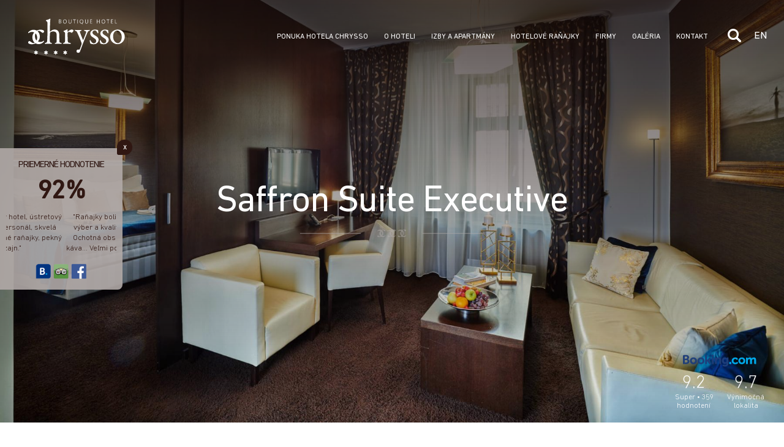

--- FILE ---
content_type: text/html; charset=UTF-8
request_url: https://www.hotelchrysso.sk/izby-a-apartmany/saffron-suite-executive/
body_size: 6688
content:
<!doctype html>
<html lang="sk">
  <head>
    <meta charset="utf-8">
    <meta name="viewport" content="width=device-width, initial-scale=1">
    <title>Saffron Suite Executive - Remon MM s.r.o.</title>
    <meta name="keywords" content="executive apartmán košice">
    <link href="/favicon.ico" rel="shortcut icon">
    <meta name="description" content="Priestrannosť, pohodlie, suita dýchajúca históriou a umením. Aj takto by sa dalo opísať čaro tohto dvojizbového apartmánu s výhľadom na známu Zvonarsku ulicu. Apartmán ponúka svojim hosťom maximálny komfort, je ideálnou voľbou pre romantické pobyty, ">
    <meta name="robots" content="index,follow">
    <meta name="googlebot" content="snippet,archive" >
    <meta name="Generator" content="HORECA GROUP CMS > www.horecagroup.sk">
    <meta name="author" content="HORECA GROUP">
    <meta name="viewport" content="width=device-width, initial-scale=1">
    <link type="text/css" rel="stylesheet" href="/template/css/_theme_v8.css" media="screen">
          <link type="text/css" rel="stylesheet" href="/template/css/lightgallery.css" media="screen">
        <meta property="og:locale" content="sk_SK" />
    <meta property="og:title" content="" />
    <meta property="og:site_name" content="https://www.hotelchrysso.sk/" />
    <meta property="og:description" content="Priestrannosť, pohodlie, suita dýchajúca históriou a umením. Aj takto by sa dalo opísať čaro tohto dvojizbového apartmánu s výhľadom na známu Zvonarsku ulicu. Apartmán ponúka svojim hosťom maximálny komfort, je ideálnou voľbou pre romantické pobyty, " />    <meta property="og:image" content="https://www.hotelchrysso.sk/img/rs/7.jpg" />
    <meta property="og:image:type" content="image/jpeg" />
    <meta property="og:image:width" content="1920" />
    <meta property="og:image:height" content="1100" />
    <meta property="og:url" content="https://www.hotelchrysso.sk/izby-a-apartmany/saffron-suite-executive/">
    <script type="text/javascript" src="/template/js/jquery-1.10.2.js" charset="utf-8"></script>
    <script type="text/javascript" src="/template/js/jquery-ui-1.10.4.custom.min.js"></script>
    <script src="/template/js/wow.min.js"></script>
	<script>
	  wow = new WOW(
	          {
	          boxClass:     'wow',
	          animateClass: 'animated',
	          offset:       0,
	          mobile:       false,
	          live:         true
	        }
	        )
	        wow.init();
	</script>
    <!-- Google Tag Manager -->
    <script>(function(w,d,s,l,i){w[l]=w[l]||[];w[l].push({'gtm.start':
    new Date().getTime(),event:'gtm.js'});var f=d.getElementsByTagName(s)[0],
    j=d.createElement(s),dl=l!='dataLayer'?'&l='+l:'';j.async=true;j.src=
    'https://www.googletagmanager.com/gtm.js?id='+i+dl;f.parentNode.insertBefore(j,f);
    })(window,document,'script','dataLayer','GTM-WGV6FK9');</script>
    <!-- End Google Tag Manager -->
    <base href="https://www.hotelchrysso.sk/"/>
  </head>
  <body class="rs">
    <!-- Google Tag Manager (noscript) -->
    <noscript><iframe src="https://www.googletagmanager.com/ns.html?id=GTM-WGV6FK9"
    height="0" width="0" style="display:none;visibility:hidden"></iframe></noscript>
    <!-- End Google Tag Manager (noscript) -->
  
  <header>
     <div class="container-fluid">
       <div class="row middle-md">
         <div class="col-md-3">
           <a href="/">
             <div id="logo"></div>
           </a>
         </div>
         <div class="col-md-9">
             <div id="menuwrapp" >
                <ul id="main-menu" class=" clearfix">
                				<li class="desktop-hidden"><a href="/" class="item">Úvodná stránka</a></li>
                                  <li><a href='/izby-a-apartmany/' class='item'>Ponuka hotela Chrysso</a></li><li><a href='/vitajte-v-boutique-hoteli-chrysso/' class='item'>O hoteli</a><ul class='sub-menu'><li><a href='/vitajte-v-boutique-hoteli-chrysso/'>Základné informácie</a></li><li><a href='/v-com-sme-vynimocni/'>V čom sme výnimoční</a></li><li><a href='/historia-hotela/'>História</a></li><li><a href='/lokalita-hotela/'>Lokalita</a></li></ul></li><li><a href='/izby-a-apartmany/' class='item'>Izby a apartmány</a><ul class='sub-menu'><li><a href='/saffron-single/'>Saffron Single</a></li><li><a href='/saffron-twin/'>Saffron Twin</a></li><li><a href='/saffron-deluxe/'>Saffron Deluxe</a></li><li><a href='/saffron-superior/'>Saffron Superior</a></li><li><a href='/saffron-suite-executive/'>Saffron Suite Executive</a></li><li><a href='/saffron-suite-deluxe/'>Saffron Suite Deluxe</a></li></ul></li><li><a href='/gastronomia-a-lobby-bar/' class='item'>Hotelové raňajky</a></li><li><a href='/firmy/' class='item'>Firmy</a></li><li><a href='/galeria/' class='item'>Galéria</a></li><li><a href='/kontakt/' class='item'>Kontakt</a></li>                                <li class="desktop-hidden"><a href="/booking/today/" class="item">Rezervovať dnes</a></li>
                                <li class="s"><a class="js-open-modal tonoscroll" data-modal-id="searchmodal"><div class="sear"></div></a></li>
                                <li class="l"><div id='lang'><a href='/lang/en/' class='lang-en'>
                    <span>en</span></a></div></li>
                              </ul>
                              <div id="mobile-icons" class="desktop-hidden">
                                  <div class="menu-opener">
                                    <div id="nav-icon">
                                      <span></span>
                                      <span></span>
                                      <span></span>
                                    </div>
                                  </div>
                              </div>


             </div>
         </div>
       </div>
     </div>
     <div id="booknow">
        <a href="/booking/today/"><img src="/template/images/calendar.svg" width="20" alt="">Rezervovať online</a>
    </div>

  </header>
		<main>
		  <section id="slidesmall" style="min-height: 690px">
		  	<div class="cover" style="background:url(https://www.hotelchrysso.sk/img/rs/7.jpg) 50% 100% no-repeat;cursor:pointer;background-size:cover;">

		  		<div class="roomtitle">
               	  <h1>Saffron Suite Executive</h1>
				  <div class="line"></div>
               </div>
               <div id="bookingcom" class="wow  fadeInLeft animated" data-wow-duration="2s" style="animation-duration: 4s; animation-delay: 0s; animation-name: fadeInLeft;">
		   <div id="closebookingcom">x</div>
		   <div class="wrap">
		   	 <span>Priemerné hodnotenie</span>
		   	 <div class="num">92%</div>
			 	 				<div id="rew" class="owl-carousel owl-theme">
                                        
                      	<div class="item">
                      		<p>"Vkusný útulný hotel, ústretový a príjemný personál, skvelá poloha, výborné raňajky, pekný dizajn."</p>
                      	</div>

                                          
                      	<div class="item">
                      		<p>"Raňajky boli výborné, veľký výber a kvalitné potraviny... Ochotná obsluha a výborná káva... Veľmi pohodlné postele!"</p>
                      	</div>

                                          
                      	<div class="item">
                      		<p>"Útulný a príjemný hotel, ochotný personál, dobrá poloha priamo v centre 10 minút chôdze zo stanice."</p>
                      	</div>

                                    </div>
			 <img src="/template/images/rew.png" alt="Logo hodnotenia">
		   </div>
		</div>
		  	</div>
		  	<a href="/booking/today/" class="booknowup">
                    	<div id="cal" class="wow animated fadeIn" data-wow-duration="4s">
	                       <div class="container-fluid fade">
	                         <div class="row center-md">
	                           <div class="col-md-10">
	                             <img src="/template/images/bookingcom.svg" alt="Booking" width="100%">
	                           </div>
	                           <div class="col-md-6">
	                             <span>9.2</span><small>Super • 359 hodnotení</small>
	                           </div>
	                           <div class="col-md-6">
	                             <span>9.7</span><small>Výnimočná lokalita</small>
	                           </div>

	                         </div>
	                       </div>
	                    </div>
                    </a>


		  </section>
		  <section id="bookpage">
		  <section>

		  </section>
		  </section>
		  <section id="conte">
		  	<article>
		  	<div class="container-fluid">
		  		<div class="row center-md">
		  			<div class="col-md-8">
					  		<div class="container-fluid" id="article-cont">
					  			<div class="row top-md">
					  				<div class="col-md-12">
					  					<div class="wrapper-30-0"></div>

						  				<p>Priestrannosť, pohodlie, suita d&yacute;chaj&uacute;ca hist&oacute;riou a umen&iacute;m. Aj takto by sa dalo op&iacute;sať čaro tohto dvojizbov&eacute;ho apartm&aacute;nu s v&yacute;hľadom na zn&aacute;mu Zvonarsku ulicu. Apartm&aacute;n pon&uacute;ka svojim hosťom maxim&aacute;lny komfort, je ide&aacute;lnou voľbou pre romantick&eacute; pobyty, rodinky či viacdňov&eacute; pracovn&eacute; pobyty pre n&aacute;ročn&yacute;ch klientov.</p>

<p>Zauj&iacute;mavosť : v priestore sp&aacute;lne sa nach&aacute;dza zrekon&scaron;truovan&aacute; p&ocirc;vodn&aacute; kachľov&aacute; piecka.</p>

<ul class="half">
	<li>Dve oddelene izby - sp&aacute;lňa a ob&yacute;vac&iacute; priestor</li>
	<li>Manželsk&aacute; posteľ veľkosti King</li>
	<li>Matrace zn. SAFFRON pre dokonal&yacute; sp&aacute;nok</li>
	<li>Bylinkov&eacute; vank&uacute;&scaron;iky pre zdrav&yacute; sp&aacute;nok a relax</li>
	<li>Pr&iacute;rodn&uacute; hotelov&uacute; kozmetiku zn. BOTANICA</li>
	<li>Priv&aacute;tne k&uacute;peľne so sprchov&yacute;m k&uacute;tom a toaletou</li>
	<li>Ob&yacute;vac&iacute; priestor so sedačkou, konferenčn&yacute;m stol&iacute;kom a TV</li>
	<li>Možnosť pr&iacute;stelky pre 3.&nbsp;osobu</li>
	<li>Klimatiz&aacute;cia</li>
	<li>Wifi a k&aacute;blov&eacute; pripojenie na internet</li>
	<li>Satelitn&yacute; TV</li>
	<li>Minibar s bohat&yacute;m obsahom</li>
	<li>Trezor</li>
	<li>P&iacute;sac&iacute; st&ocirc;l</li>
	<li>Servis pre pr&iacute;pravu k&aacute;vy a čaju</li>
	<li>Su&scaron;ič vlasov</li>
	<li>Župan a papučky na izbe</li>
	<li>Izba je s v&yacute;hľadom na ulicu a s pr&iacute;stupom na pavlač n&aacute;dvoria</li>
</ul>

						  				<div class="wrapper-30-0"></div>
						  				<div class="break"></div>
						  				
<p><ul id="lightgallery-69725ad4096c2" class="lightgallery list-unstyled row"><li class="col-xs-6 col-sm-4 col-md-3 lightgalleryli"
                     data-src="img/gallery/7-49.jpg"
                     data-sub-html="<h4>SAFFRON SUITE EXECUTIVE</h4>">
              <a href="img/gallery/7-49.jpg" style = "background-image: url(img/gallery/7-49-01.jpg)" >
                  <img class="img-responsive" src="img/gallery/7-49-01.jpg" alt="SAFFRON SUITE EXECUTIVE">
              </a>
          </li><li class="col-xs-6 col-sm-4 col-md-3 lightgalleryli"
                     data-src="img/gallery/7-52.jpg"
                     data-sub-html="<h4>SAFFRON SUITE EXECUTIVE</h4>">
              <a href="img/gallery/7-52.jpg" style = "background-image: url(img/gallery/7-52-01.jpg)" >
                  <img class="img-responsive" src="img/gallery/7-52-01.jpg" alt="SAFFRON SUITE EXECUTIVE">
              </a>
          </li><li class="col-xs-6 col-sm-4 col-md-3 lightgalleryli"
                     data-src="img/gallery/7-51.jpg"
                     data-sub-html="<h4>SAFFRON SUITE EXECUTIVE</h4>">
              <a href="img/gallery/7-51.jpg" style = "background-image: url(img/gallery/7-51-01.jpg)" >
                  <img class="img-responsive" src="img/gallery/7-51-01.jpg" alt="SAFFRON SUITE EXECUTIVE">
              </a>
          </li><li class="col-xs-6 col-sm-4 col-md-3 lightgalleryli"
                     data-src="img/gallery/7-50.jpg"
                     data-sub-html="<h4>SAFFRON SUITE EXECUTIVE</h4>">
              <a href="img/gallery/7-50.jpg" style = "background-image: url(img/gallery/7-50-01.jpg)" >
                  <img class="img-responsive" src="img/gallery/7-50-01.jpg" alt="SAFFRON SUITE EXECUTIVE">
              </a>
          </li><li class="col-xs-6 col-sm-4 col-md-3 lightgalleryli"
                     data-src="img/gallery/7-53.jpg"
                     data-sub-html="<h4>SAFFRON SUITE EXECUTIVE</h4>">
              <a href="img/gallery/7-53.jpg" style = "background-image: url(img/gallery/7-53-01.jpg)" >
                  <img class="img-responsive" src="img/gallery/7-53-01.jpg" alt="SAFFRON SUITE EXECUTIVE">
              </a>
          </li><li class="col-xs-6 col-sm-4 col-md-3 lightgalleryli"
                     data-src="img/gallery/7-54.jpg"
                     data-sub-html="<h4>SAFFRON SUITE EXECUTIVE</h4>">
              <a href="img/gallery/7-54.jpg" style = "background-image: url(img/gallery/7-54-01.jpg)" >
                  <img class="img-responsive" src="img/gallery/7-54-01.jpg" alt="SAFFRON SUITE EXECUTIVE">
              </a>
          </li><li class="col-xs-6 col-sm-4 col-md-3 lightgalleryli"
                     data-src="img/gallery/7-55.jpg"
                     data-sub-html="<h4>SAFFRON SUITE EXECUTIVE</h4>">
              <a href="img/gallery/7-55.jpg" style = "background-image: url(img/gallery/7-55-01.jpg)" >
                  <img class="img-responsive" src="img/gallery/7-55-01.jpg" alt="SAFFRON SUITE EXECUTIVE">
              </a>
          </li><li class="col-xs-6 col-sm-4 col-md-3 lightgalleryli"
                     data-src="img/gallery/7-56.jpg"
                     data-sub-html="<h4>SAFFRON SUITE EXECUTIVE</h4>">
              <a href="img/gallery/7-56.jpg" style = "background-image: url(img/gallery/7-56-01.jpg)" >
                  <img class="img-responsive" src="img/gallery/7-56-01.jpg" alt="SAFFRON SUITE EXECUTIVE">
              </a>
          </li></ul></p>						  										  										  										  										  										  					<div class="wrapper-30-0">
							  					<a href="/booking/1/?checkin=22.01.2026&checkout=23.01.2026&room=5" class="hbtn"><span></span>Overiť dostupnosť termínu</a>
							  					<div class="wrapper-30-0"></div>
							  				</div>
						  										  				
					  				</div>
					  			</div>
					  		 </div>
					  	</div>
			  		</div>
		  		</div>
		  		<div class="contailner-fluid">
			  		<div class="row">
			  			<div class="col-md-12 patt"></div>
			  		</div>
			  	</div>
		  		<div class="container-fluid silverp wrapper-60-0">
		  		<div class="row center-md">
		  			<div class="col-md-9">
					  		<div class="container-fluid" id="article-cont">
					  			<div class="row center-md">
					  				<h2>Ponuka izieb a apartmánov</h2>
					  			</div>
					  			<div class="row top-md">
					  				<div class="col-md-3">
						  				<div class="oneroom">
						  					<div class="roomimg" style="background:url('/template/images/single1.jpg') 50% 50% no-repeat;background-size: cover;min-height: 190px"></div>
						  					<div class="roomcon">
						  						<h3>SAFFRON SINGLE</h3>
						  						<p>Jednolôžková izba ideálna pre obchodných cestujúcich a individuálov</p>
						  						<a href="/izby-a-apartmany/saffron-single/" class="hbtn"><span></span>Viac info</a>
						  					</div>
						  				</div>
					  				</div>
					  				<div class="col-md-3">
						  				<div class="oneroom">
						  					<div class="roomimg" style="background:url('/template/images/twin1.jpg') 50% 50% no-repeat;background-size: cover;min-height: 190px"></div>
						  					<div class="roomcon">
						  						<h3>SAFFRON TWIN</h3>
						  						<p>Dvojlôžková izba s dvoma oddelenými posteľami</p>
						  						<a href="/izby-a-apartmany/saffron-twin/" class="hbtn"><span></span>Viac info</a>
						  					</div>
						  				</div>
					  				</div>
					  				<div class="col-md-3">
						  				<div class="oneroom">
						  					<div class="roomimg" style="background:url('/template/images/deluxe1.jpg') 50% 50% no-repeat;background-size: cover;min-height: 190px"></div>
						  					<div class="roomcon">
						  						<h3>SAFFRON DELUXE</h3>
						  						<p>Dvojlôžková izba s manželskou posteľou</p>
						  						<a href="/izby-a-apartmany/saffron-deluxe/" class="hbtn"><span></span>Viac info</a>
						  					</div>
						  				</div>
					  				</div>
					  				<div class="col-md-3">
						  				<div class="oneroom">
						  					<div class="roomimg" style="background:url('/template/images/superior1.jpg') 50% 50% no-repeat;background-size: cover;min-height: 190px"></div>
						  					<div class="roomcon">
						  						<h3>SAFFRON SUPERIOR</h3>
						  						<p>Dvojlôžková izba s manželskou posteľou a balkónom</p>
						  						<a href="/izby-a-apartmany/saffron-superior/" class="hbtn"><span></span>Viac info</a>
						  					</div>
						  				</div>
					  				</div>
					  			</div>
					  			<div class="row center-md">
					  				<div class="col-md-3">
						  				<div class="oneroom">
						  					<div class="roomimg" style="background:url('/template/images/suite1.jpg') 50% 50% no-repeat;background-size: cover;min-height: 190px"></div>
						  					<div class="roomcon">
						  						<h3>SAFFRON SUITE EXECUTIVE</h3>
						  						<p>Dvojizbový apartmán so spálňou a obývacím priestorom s možnosťou prístelky</p>
						  						<a href="/izby-a-apartmany/saffron-suite-executive/" class="hbtn"><span></span>Viac info</a>
						  					</div>
						  				</div>
					  				</div>
					  				<div class="col-md-3">
						  				<div class="oneroom">
						  					<div class="roomimg" style="background:url('/template/images/suite-deluxe1.jpg') 50% 50% no-repeat;background-size: cover;min-height: 190px"></div>
						  					<div class="roomcon">
						  						<h3>SAFFRON SUITE DELUXE</h3>
						  						<p>Dvojizbový priestranný apartmán so spálňou obývacím priestorom s možnosťou prísteliek </p>
						  						<a href="/izby-a-apartmany/saffron-suite-deluxe/" class="hbtn"><span></span>Viac info</a>
						  					</div>
						  				</div>
					  				</div>
					  			</div>
					  		 </div>
					  	</div>
			  		</div>
		  		</div>
		  	</div>
		  	</article>
		  </section>
	</main><footer>
    <div class="container-fluid" id="footie">
      <div class="row center-md">
        <div class="col-md-12 wrapper-120-0">
          <h2>Získajte výhody VIP hostí <small>Zaregistrujte váš e-mail do našej databázy hostí a neude vám žiadna naša akcia ani špeciálna ponuka. Náš e-mail však vždy dostanete maximálne 2-krát za mesiac.</small></h2>
          <div class="container-fluid">
            <div class="row center-md">
              <div class="col-md-4">
                 <div id='crm-register'><div class='crm-text'>Odoslaním Vášho e-mailu nám dávate súhlas so spracovaním Vašich osobných údajov v zmysle platnej legislatívy a nariadenia GDPR. Dobrovoľný súhlas bude platný až do odvolania. Váš súhlas môžete odvolať na odkaze v päte tejto webovej stránky.</div><div class='crm-form'><input type='text' name='crm-email' id='crm-email' placeholder='Váš e-mail'><div id='crm-action-0' class='crm-send'>Odoslať</div></div></div>    <script>
      $('#crm-action-0').on('click touchstart', function() {
        var crm_email    = $("#crm-email").val();
        var emailReg      = /^([\w-\.]+@([\w-]+\.)+[\w-]{2,4})?$/;
        sendcrmform = true;
        if(!emailReg.test( crm_email ) || crm_email == '' ) {
          $("#crm-email").addClass("form_error");
          sendcrmform = false;
        } else {
          $("#crm-email").removeClass("form_error");
        }
        if( sendcrmform == true ) {
          $.post( "/utility/registercrm/", {
            email: crm_email,
            category: 1,
            unsubscribe: 0 })
            .done(function( data ) {
              $('.crm-form').html( data );
          });
        }
      });
    </script>
                  </div>
            </div>
          </div>
        </div>
      </div>
    </div>
    <section id="fmenu">
      <div class="container-fluid">
        <div class="row center-md">
          <div class="col-md-7">
            <div class="wrapper-30-0"></div>
            <div class="container-fluid ">
              <div class="row center-md">
                <div class="col-md-3 wow animated fadeIn" data-wow-duration="6s">
                  <img src="/favicon.svg" alt="Logo Chrysso" width="120">
                  <div class="wrapper-30-0"></div>
                </div>
              </div>
              <div class="row">
                <div class="col-md-3">
                  <h4>Kontakt</h4>
                  <ul>
                    <li><a href="tel:+421557998237">+421 55 799 82 37</a></li>
                    <li><a href="mailto:reception@chrysso.sk">reception@chrysso.sk</a></li>
                    <li><a href="/">www.hotelchrysso.sk</a></li>
                  </ul>
                  <h4><br> </h4>
                  <h4>Prevádzkovateľ</h4>
                  <ul>
                    <li>Remon MM s.r.o.</li>
                    <li>IČO: 51483424</li>
                    <li>DIČ: 2120720360</li>
                  </ul>
                </div>
                <div class="col-md-3">
                      <h4>Lokalita</h4>
                      <ul>
                        <li>Boutique Hotel Chrysso****</li>
                        <li>Zvonárska 3</li>
                        <li>040 01 Košice</li>
                        <li>Slovenská republika</li>
                      </ul>
                </div>
                <div class="col-md-3">
                    <h4>Dôležité odkazy</h4>
                    <ul>
                      <li><a href='/booking/today/' class='item'>Online rezervácia</a></li><li><a href='/kontakt/' class='item'>Kontakt</a></li><li><a href='/' class='item'>Ako sa ubytovať</a></li>                    </ul>

                </div>
                <div class="col-md-3">
                  <h4>Informácie</h4>
                    <ul>
                      <li><a href='/caste-otazky/' class='item'>Časté otázky</a></li><li><a href='/vyhody-priamej-rezervacie/' class='item'>Výhody rezervácie</a></li><li><a href='/vseobecne-obchodne-podmienky/' class='item'>VOP</a></li><li><a href='/ochrana-osobnych-udajov/' class='item'>Ochrana osobných údajov</a></li><li><a href='/subory-cookies/' class='item'>Súbory cookies</a></li><li><a href='/' class='item'>Sitemap</a></li>                    </ul>
                </div>
              </div>
            </div>
          </div>
        </div>
        <div class="row center-md">
          <div class="col-md-6">
            <div class="wrapper-30-0"></div>
             <div id="socialfoot">
                    <ul>
                          <li>
                            <a onclick="PopupCenter('https://www.facebook.com/BoutiqueHotelChrysso','Facebook','880','600');"><div class="facebook"></div></a>
                          </li>
                          <li>
                            <a onclick="PopupCenter('https://www.instagram.com/','Instagram','880','600');"><div class="instagram"></div></a>
                          </li>
                          <li>
                            <a onclick="PopupCenter('https://www.youtube.com/','Youtube','880','600');"><div class="youtube"></div></a>
                          </li>
                          <li>
                            <a onclick="PopupCenter('https://www.tripadvisor.sk/Hotel_Review-g274927-d1838852-Reviews-Boutique_Hotel_Chrysso-Kosice_Kosice_Region.html','Tripadvisor','880','600');"><div class="tripadvisor"></div></a>
                          </li>
                          <li>
                            <a onclick="PopupCenter('https://www.google.sk/maps/dir//Boutique+Hotel+Chrysso+040+01+Ko%C5%A1ice/@48.754316,21.1055816,11z/data=!4m8!4m7!1m0!1m5!1m1!1s0x473ee0700bb981a7:0x97c64ec5c74283b6!2m2!1d21.25981!2d48.718884','Navigácia','880','600');"><div class="googlemaps"></div></a>
                          </li>
                        </ul>
                  </div>
                  <a href="https://www.horecagroup.sk"><p>HORECA GROUP • hotel websites • hotel applications • book direct • online marketing</p></a>
          </div>
        </div>
      </div>
    </section>
  </footer>

    <script type="text/javascript" src="/template/js/paroller.min.js"></script>
    <script>
      $('.roll').paroller();
    </script>
    <script>
    $('#toggle').click(function() {
	$('.toggle').slideToggle('slow');
	$(this).toggleClass('opened closed');
	return false;
	});
	</script>
	<script type="text/javascript">

    var timeout         = 100;
    var closetimer    = 0;
    var ddmenuitem      = 0;

    function jsddm_open() {
     jsddm_canceltimer();
     jsddm_close();
     parentmenu = $(this);
     ddmenuitem = $(this).find('ul').eq(0).css('visibility', 'visible');
     parentmenu.addClass('active');
    }

    function jsddm_close() {
      if(ddmenuitem) ddmenuitem.css('visibility', 'hidden');
      $('#main-menu li').removeClass('active');
    }

    function jsddm_timer() {
      closetimer = window.setTimeout(jsddm_close, timeout);
    }

    function jsddm_canceltimer() {
      if(closetimer) {
        window.clearTimeout(closetimer);
        closetimer = null;
      }
    }

    $(document).ready(function() {
      $('#main-menu > li').bind('mouseover', jsddm_open);
      $('#main-menu > li').bind('mouseout',  jsddm_timer);
    });

    document.onclick = jsddm_close;

  </script>
  <script type="text/javascript" src="/template/js/owl.carousel.min.js"></script>
    <script>
      $(document).ready(function() {


     $("#rew").owlCarousel({
         autoplay: true,
           autoplaySpeed: 5000,
           autoplayTimeout: 2000,
         items : 1,
         autoHeight: false,
         pagination: false,
         loop:true,
         nav: false,
         center:true,
         dots:false,
         autoplayHoverPause:true,

    });

  });
    </script>
  <script type="text/javascript" src="/template/js/jquery.magnific-popup.js"></script>
  <script type="text/javascript" src="/template/js/script.js"></script>

  <script src="/template/js/lightgallery/lightgallery.min.js"></script>
                                  <script>
                                  $( document ).ready(function() {
                                    $( ".lightgallery" ).each(function() {
                                      lightGallery(document.getElementById( $( this ).attr( "id" ) ), {
                                        thumbnail:true,
                                        share: true
                                      });
                                    });
                                  });
                                  </script>
                                      </body>
</html>


--- FILE ---
content_type: text/css
request_url: https://www.hotelchrysso.sk/template/css/_theme_v8.css
body_size: 227
content:
@import '/template/css/_ch_v8.css' screen;
@import '/template/css/animate.css' screen;
@import '/template/css/flexboxgrid.css' screen;
@import '/template/css/owl.carousel.css' screen;
@import '/template/css/owl.theme.default.css' screen;
@import '/template/css/jquery-ui-1.10.4.custom.min.css' screen;
@import '/template/css/magnific-popup.css' screen;
@import '/template/css/aos.css' screen;
@import url('https://fonts.googleapis.com/css?family=Open+Sans:300,400,400i,600,700,800&subset=latin-ext');


--- FILE ---
content_type: text/css
request_url: https://www.hotelchrysso.sk/template/css/_ch_v8.css
body_size: 13476
content:

.arrows-down {
    width: 50px;
    height: 60px;
    position: absolute;
    bottom: 160px;
    left: 50%;
    -webkit-transform: translateX(-50%)scale(.7) ;
    -ms-transform: translateX(-50%)scale(.7);
    transform: translateX(-50%)scale(.7);
    z-index: 557;
    opacity: 0
}

.arrows-down-offers {
    width: 50px;
    height: 60px;
    position: absolute;
    bottom: 60px;
    left: 50%;
    -webkit-transform: translateX(-50%) ;
    -ms-transform: translateX(-50%);
    transform: translateX(-50%);
    z-index: 557;
}

#fixedar #rf-rooms {
	display: none
}

#nostart-modal, #selcal-info  {
	display: none
}



.arrows {
    width: 60px;
    height: 72px;
    position: absolute;
    left: 50%;
    margin-left: -30px;
    bottom: 20px;
}

.arrows path {
    stroke: rgba(255, 255, 255, .7);
    fill: transparent;
    stroke-width: 2px;
    animation: arrow 2s infinite;
    -webkit-animation: arrow 2s infinite;
}


@keyframes arrow
{
0% {opacity:0}
40% {opacity:1}
80% {opacity:0}
100% {opacity:0}
}

@-webkit-keyframes arrow /*Safari and Chrome*/
{
0% {opacity:0}
40% {opacity:1}
80% {opacity:0}
100% {opacity:0}
}

.arrows path.a1 {
    animation-delay:-1s;
    -webkit-animation-delay:-1s; /* Safari 和 Chrome */
}

.arrows path.a2 {
    animation-delay:-0.5s;
    -webkit-animation-delay:-0.5s; /* Safari 和 Chrome */
}

.arrows path.a3 {
    animation-delay:0s;
    -webkit-animation-delay:0s; /* Safari 和 Chrome */
}

#calendar-block {
    position: fixed;
    display: flex;
    margin: 20px auto;
    padding: 45px 10px 30px 29px;
    -ms-flex-pack: center;
    -webkit-box-pack: center;
    justify-content: center;
    text-align: center;
    background: #fff;
    width: 660px;
    max-width: 100%;
    left: 50%;
    top: 50%;
    transform: translate(-50%,-50%);
    z-index: 9;
    -webkit-user-select: none;
    -moz-user-select: none;
    -ms-user-select: none;
    user-select: none;
    z-index: 999999999;
}

#refer {
    position: absolute;
    left: 0;
    top: 200px;
    width: 200px;
    background: #b0a4a3;
    padding: 10px;
}

#bookingcom{position:absolute;top:35%;left:0;width:180px;background:rgba(178, 170, 168, 0.9);z-index:9;padding:16px 10px 0 10px;border-bottom-right-radius:8px;border-top-right-radius:8px;transition:all 500ms}#bookingcom:hover{background:white}#closebookingcom{position:absolute;right:-16px;top:-14px;background:#311813;color:white;width:25px;height:25px;text-align:center;border-radius:100%;border-bottom-left-radius:7px;line-height:25px;cursor:pointer}#closebookingcom:hover{background:#E91E63}#bookingcom span{display:block;font-size:15px;color:#311813;text-align:center;font-weight:500;letter-spacing:-1px;text-transform:uppercase}#bookingcom .num{font-size:42px;line-height:65px;color:#311813;text-align:center;font-weight:700;margin:0}#bookingcom .num small{font-size:12px;display:block;;text-align:center;color:#311813;font-weight:400}#bookingcom img{max-width:90px;margin:15px auto;display:block}#bookingcom p{display:block;padding:0;color:#311813;font-weight:300;font-size:13px;line-height:17px;text-align:center;margin:0;cursor:-webkit-grab}.instaphoto{width:100%;padding-top:100%;position:relative}

#rf-button {
    display: inline-flex;
    background: #2e1914;
    color: white;
    max-width: 200px;
    padding: 5px 20px 2px;
    border-radius: 50px;
    text-transform: uppercase;
    cursor: pointer;
    font-weight: 500;
    transition: 500ms all;
    margin: 12px 9px;
    text-align: center;
    font-size: 15px;
    line-height: 30px;
}

@keyframes fade {
    from { opacity: 1.0; }
    50% { opacity: 0.5; }
    to { opacity: 1.0; }
}
@-webkit-keyframes fade {
    from { opacity: 1.0; }
    50% { opacity: 0.5; }
    to { opacity: 1.0; }
}

#rf-button:hover {
    background: #d2d2d2;
    color: #2e1914;
}

#js-cb-next, #js-cb-prev {
    position: absolute;
    width: 25px;
    height: 25px;
    top: 10px;
    cursor: pointer;
    z-index: 3;
}

#js-cb-next.disabled, #js-cb-prev.disabled {
    opacity: .2
}

#js-cb-next {
    right: 10px
}

#js-cb-prev {
    left: 10px;
}

#js-calendar:empty #js-cb-next, #js-calendar:empty #js-cb-prev {
    display: none
}

#js-cb-next {
    background: #2e1914;
    background-image: url('/template/booking_v4/arrow.png');
    background-position: 50% 50%;
    background-size: 12px 12px;
    background-repeat: no-repeat;
    border-radius: 50%;
}

#js-cb-prev {
     background: #2e1914;
    background-image: url('/template/booking_v4/arrow.png');
    background-position: 50% 50%;
    background-size: 12px 12px;
    background-repeat: no-repeat;
    border-radius: 50%;
    transform: rotate(180deg)
}


#js-calendar .mb-content {
    width: 300px;
    max-width: 100%;
    float: left
}

.month-block {
    float: left;
    margin: 10px;
}

.mb-day, .mb-empty, .caldayname {
    width: 14.28%;
    display: inline-block;
    text-align: center;
    float: left;
    line-height: 30px;
    height: 30px;
    margin-top: 5px;
    margin-bottom: 5px;
}

.mb-day {
    position: relative;
    cursor: pointer;
    opacity: .3;
    text-decoration: line-through;
    transition: 300ms all
}

.mb-day::before {
    content: '';
    position: absolute;
    top: -5px;
    right: 0;
    bottom: -5px;
    left: 0;
    background: whitesmoke;
    z-index: -1;
    opacity: .3
}

.mb-day.selectable:hover {
    background: #2e1914;
    color: white;
}

.today {
    background: #d2d2d2;
    margin-top: 0;
    margin-bottom: 0;
    height: 40px;
    line-height: 40px;
}


.js-show-calendar {
    display: inline-block;
    margin: 10px;
    font-size: 18px;
    background: rgb(225, 223, 223);
    padding: 9px 15px 7px;
    border-radius: 50px;
    cursor: pointer;
    transition: 300ms all;
    z-index: 10001;
    position: relative;
    min-width: 110px;
    text-align: center
}

.js-show-calendar:hover {
      background: #d2d2d2
}

.js-peoples {
    display: flex;
    -ms-flex-pack: center;
    -webkit-box-pack: center;
    justify-content: center;
    text-align: center;
}

.bfc-count, .input-number-group {
    position: absolute;
    top: 50%;
    right: 0;
    transform: translateX(-15%)translateY(-50%);
    display: flex;
}

.bfc-count input, .input-number-group input {
    width: 40px!important;
    border: solid 0px #d8d8d8;
    height: 30px;
    text-align: center;
    background: #F5F5F5;
   border-radius: 0;
    float: none;
    margin: 0;
    color: #404255;
    font-size: 14px!important;
    font-weight: 600;
    outline: none;
    display: block;
    position: relative;
}

.bfc-plus, .bfc-minus, .input-group-button span {
    display: inline-block;
    line-height: 30px;
    padding: 0 5px;
    background: #2e1914;
    color: white;
    width: 25px;
    font-size: 17px;
    cursor: pointer;
    text-align: center
}

.bfc-plus, .input-number-increment {
    border-top-right-radius: 4px;
    border-bottom-right-radius: 4px;
}

.bfc-minus, .input-number-decrement {
    border-top-left-radius: 4px;
    border-bottom-left-radius: 4px
}

.selectable {
    opacity: 1;
    text-decoration: none
}

.selectable::before {
    opacity: 1
}

.selecteddays {
  background: rgb(122, 109, 105);
  color: whitesmoke;
      line-height: 30px;
    height: 30px;
    margin-top: 5px;
}

.startdate {
    background: rgb(46, 25, 20);
    color: whitesmoke;
    border-top-left-radius: 20px;
    border-bottom-left-radius: 20px;
        margin-right: -2px;
        margin-left: 2px;
        line-height: 30px;
    height: 30px;
    margin-top: 5px;
    margin-bottom: 5px
}
.enddate {
    background: rgb(46, 25, 20);
    color: whitesmoke;
    border-top-right-radius: 20px;
    border-bottom-right-radius: 20px;
    line-height: 30px;
    margin-left: -2px;
    margin-right: 2px;
    height: 30px;
    margin-top: 5px;
    margin-bottom: 5px;
}
.today::before {
    top: 0px;
    bottom: 0px
}

.selecteddays::before, .startdate::before, .enddate::before {
    top: -5px;
    bottom: -5px
}

.startdate::before {
    left: -2px;
}

.enddate::before {
    right: -2px
}

.mb-title {
    font-weight: bold;
    text-transform: uppercase;
    letter-spacing: 1px
}

.one-offer::selection, .one-offer h3::selection, .one-offer p::selection, .one-offer span::selection {
    background: rgba(0, 0, 0, .0)!important;
}

.one-offer {
    display: block;
    margin: 40px 10px 10px;
    background: whitesmoke;
    overflow: hidden;
    cursor: pointer;
    border-radius: 3px;
    cursor: pointer;
    transition: 600ms
}

.one-offer:hover {
    background: #2d1813;
}



.one-offer p {
    font-size: 13px;
    line-height: 17px;
    color: #2d1813;
    font-family: 'DinL', sans-serif;
    padding: 0px 40px 10px;
    margin-top: -10px;
    transition: 600ms;
}

.one-offer h3 {
    transition: 600ms
}

.one-offer:hover p, .one-offer:hover h3 {
    color: whitesmoke
}

.offer-info {
    min-height: 140px
}

.offer-info span {
    background: #311813;
    color: white;
    padding: 2px 12px;
    border-radius: 20px;
    margin-bottom: 20px;
    display: inline-block;
    transition: 600ms
}

.one-offer:hover .offer-info span {
    color: #311813;
    background: white;
}

#offerinfo span {
    display: inline-block;
    background: #eae9e8;
    padding: 5px 25px 4px;
    border-radius: 30px;
    margin: 10px 5px 10px;
    width: 300px;
    max-width: 90%
}

#offerinfo {
    margin-bottom: 50px
}

#calendar-wrapper {
    width: calc(320px * 15);
    position: absolute;
    display: flex;
    left: 0;
    top: 0;
}

#js-calendar {
    position: relative;
    width: 635px;
    height: 320px;
    overflow: hidden;

}

#calendar-block {
    display: none;
}

#rooms-filter {
    position: relative;
}

input, textarea, button, #rf-button, #rooms-filter, #rbi_step, header ul li a {
    -webkit-appearance: none;
    -moz-appearance: none;
    appearance: none;
    outline: none;
    -ms-flex-pack: center;
    -webkit-box-pack: center;
    justify-content: center;
    text-align: center;
}

#js-peoples {
    position: fixed;
    width: 300px;
    left: 50%;
    top: 50%;
    transform: translate(-50%,-50%);
    background: #fff;
    padding: 20px;
    display: none;
    z-index: 9999999999;
}

.bfc-block {
    display: flex;
    position: relative;
    -webkit-user-select: none;
    -moz-user-select: none;
    -ms-user-select: none;
    user-select: none;
    margin: 16px;

}

.imhot {
     -moz-animation:fade normal 0.8s infinite ease-in-out; /* Firefox */
    -webkit-animation:fade normal 0.8s infinite ease-in-out; /* Webkit */
    -ms-animation:fade normal 0.8s infinite ease-in-out; /* IE */
    animation:fade normal 0.8s infinite ease-in-out; /* Opera */
}

.imhot:hover {
    animation: none
}

.p_blok {
    position: relative;
    text-align: left;
    margin: 20px;
}

.p_counts {
    text-align: center;
}

#rf-peoples {
    display: inline-block;
    position: relative;
    -webkit-box-pack: center;
    justify-content: center;
    text-align: center;
    background: rgb(225, 223, 223);
    border-radius: 50px;
    padding: 10px 20px 6px;
    cursor: pointer;
    font-size: 16px;
    margin: 0 10px;
    line-height: 23px;
    font-weight: 500;
    text-transform: uppercase;
    transition: all 300ms;
        z-index: 10001;
    position: relative;
}

#rf-peoples:hover {
    background: #d2d2d2
}

.js-closepersons {
    display: block;
    position: absolute;
    top: 12px;
    right: 12px;
    width: 24px;
    height: 24px;
    background: url(/template/booking_v4/cancel.png) 50% 50% no-repeat;
    background-size: 20px 20px;
    cursor: pointer;
}




/* ANIMATIONS */

@font-face {
    font-family: 'Din';
    src: url('/template/fonts/din.ttf');
}
@font-face {
    font-family: 'DinF';
    src: url('/template/fonts/dinF.ttf');
}

@font-face {
    font-family: 'DinL';
    src: url('/template/fonts/dinL.ttf');
}

@keyframes move {
    0% {
        -webkit-transform: scale(1.0);
        -moz-transform: scale(1.0);
        -ms-transform: scale(1.0);
        -o-transform: scale(1.0);
        transform: scale(1.0);
    }
    50% {
        -webkit-transform: scale(1.04);
        -moz-transform: scale(1.04);
        -ms-transform: scale(1.04);
        -o-transform: scale(1.04);
        transform: scale(1.04);
    }
    100% {
        -webkit-transform: scale(1.0);
        -moz-transform: scale(1.0);
        -ms-transform: scale(1.0);
        -o-transform: scale(1.0);
        transform: scale(1.0);
    }
}

/* END ANIMATIONS */


/* Checkbox */

label {
    position: relative;
}

.control__indicator {
  position: absolute;
    top: 50%!important;
    left: 0!important;
    height: 20px;
    width: 20px;
    background: #d1d4ec;
    border-radius: 2px;
    cursor: pointer;
    transform: translateY(-50%)
}

.calsetcat_item .control__indicator {
    top: 50%!important;
    left: 0!important;
    margin-top: 5px;
}

.formelement input[type="checkbox"] {
    position: absolute;
    z-index: -1;
    opacity: 0
}


.sortable input[type="checkbox"] {
    opacity: 0;
    z-index: 1;
    position: relative;
}

.sortable .control__indicator {
    display: inline;
    left: 10px!important;
    height: 14px;
    width: 14px;
}

.sortable label.control--checkbox {
    display: inline
}

.bloggy .control__indicator {
    position: absolute;
    left: 3px!important;
    height: 14px;
    width: 14px;
    background: #eaecfc;
    border-radius: 2px;
}


.control--radio .control__indicator {
  border-radius: 50%;
}
.control:hover input ~ .control__indicator {
  background: rgba(223, 23, 76, 0.45);
}
.control input:checked ~ .control__indicator {
  background: #df174c;
}
.control:hover input:not([disabled]):checked ~ .control__indicator,
.control input:checked:focus ~ .control__indicator {
  background: #df174c;
}
.control input:disabled ~ .control__indicator {
  background: #e6e6e6;
  opacity: 0.6;
  pointer-events: none;
}
.control__indicator:after {
  content: '';
  position: absolute;
  display: none;
}
.control input:checked ~ .control__indicator:after {
  display: block;
}
.control--checkbox .control__indicator:after {
    left: 8px;
    top: 4px;
    width: 5px;
    height: 10px;
    border: solid #ffffff;
    border-width: 0 2px 2px 0;
    transform: rotate(45deg);
}
.control--checkbox input:disabled ~ .control__indicator:after {
  border-color: #eff0ff;
}
.control--radio .control__indicator:after {
  left: 7px;
  top: 7px;
  height: 6px;
  width: 6px;
  border-radius: 50%;
  background: #fff;
}
.control--radio input:disabled ~ .control__indicator:after {
  background: #eff0ff;
}
.select {
  position: relative;
  display: inline-block;
  margin-bottom: 15px;
  width: 100%;
}
.select select {
  display: inline-block;
  width: 100%;
  cursor: pointer;
  padding: 10px 15px;
  outline: 0;
  border: 0;
  border-radius: 0;
  background: #e6e6e6;
  color: #7b7b7b;
  appearance: none;
  -webkit-appearance: none;
  -moz-appearance: none;
}
.select select::-ms-expand {
  display: none;
}
.select select:hover,
.select select:focus {
  color: #000;
  background: #ccc;
}
.select select:disabled {
  opacity: 0.5;
  pointer-events: none;
}
.select__arrow {
  position: absolute;
  top: 16px;
  right: 15px;
  width: 0;
  height: 0;
  pointer-events: none;
  border-style: solid;
  border-width: 8px 5px 0 5px;
  border-color: #7b7b7b transparent transparent transparent;
}
.select select:hover ~ .select__arrow,
.select select:focus ~ .select__arrow {
  border-top-color: #000;
}
.select select:disabled ~ .select__arrow {
  border-top-color: #ccc;
}

input[type="checkbox"] {
    position: absolute;
    z-index: -1;
    opacity: 0;
}

.inbill {
    left: 14px!important;
}

.control__indicator.inbill {
    position: absolute;
    top: 10px;
    left: 0;
    height: 16px;
    width: 16px;
    background: #d1d4ec;
    border-radius: 2px;
}

#article-cont {
    margin-bottom: 10px
}

img {
    max-width: 100%
}

.control--checkbox .control__indicator.inbill::after {
    left: 6px;
    top: 3px;
    width: 3px;
    height: 6px;
    border: solid #ffffff;
    border-width: 0 2px 2px 0;
    transform: rotate(45deg);
}

label.control--checkbox {
    display: block;
    position: relative;
    width: 100%;
    height: 100%;
}

.control__indicator.selectall {
    background: rgb(190, 194, 224);
    margin-top: 10px
}

label.check_small {
    max-width: 25px
}

label.check_small .control__indicator {
    position: absolute;
    top: 50%!important;
    left: 50%!important;
    height: 15px;
    width: 15px;
    background: #d1d4ec;
    border-radius: 2px;
    cursor: pointer;
    translateY(-50%)translateX(-50%)
}

label.check_small .control__indicator:after {
    left: 5px;
    top: 2px;
    width: 2px;
    height: 7px;
    border: solid #ffffff;
    border-width: 0 2px 2px 0;
    transform: rotate(45deg);
}

.custom-file-upload {
    border: 1px solid #d1d4ec;
    border-radius: 3px;
    display: inline-block;
    padding: 4px 12px;
    cursor: pointer;
    background: #f9f9fd;
    font-size: 13px;
    transition: all 1000ms ease-in
}

.custom-file-upload:hover {
    background: rgba(218, 220, 236, 0.6);
    transition: all 300ms linear
}

input#picture, input#importfile, input[type='file'] {
    width: 0.1px;
    height: 0.1px;
    opacity: 0;
    overflow: hidden;
    position: absolute;
    z-index: -1;
}

label img {
    vertical-align: middle;
}

label.custom-file-upload span {
        padding: 5px 6px;
    min-width: inherit;
    line-height: 6px;
    font-size: 12px;
    font-weight: 600;
    color: #404255;
}

.calsetcat_item {
    margin: 1% 0 3%
}

.form_error .control__indicator {
    position: absolute;
    top: 50%!important;
    left: 0!important;
    height: 20px;
    width: 20px;
    background: #ff0002!important;
    border-radius: 2px;
    cursor: pointer;
    transform: translateY(-50%);
}

/* Checkbox END */


.form_block .control__indicator {
    position: absolute;
    top: 11px!important;
    left: 37px!important;
    height: 20px;
    width: 20px;
    background: #dee9ed;
    border-radius: 0px;
    cursor: pointer;
    transform: translateY(-50%);
}

#smallorder .form_block .control__indicator {
    left: 44px!important;
}
.form_block .form_error .control__indicator {
    background: #f6c9ca!important;
}

.form_block .control input:checked ~ .control__indicator {
    background: #085572!important;
}

.gdpr-stat.form_error {
    border: none!important;
}

#gdpr-form-text {
    margin-left: 50px;
    text-align: left;
}

.animated {
    visibility: hidden
}

.animated-image {
      -webkit-animation: move 15s infinite forwards;
    -moz-animation: move 15s infinite forwards;
    animation: move 15s infinite forwards;
}

.animated-image-slow {
      -webkit-animation: move 65s infinite forwards;
    -moz-animation: move 65s infinite forwards;
    animation: move 65s infinite forwards;
}

::selection {
    background: rgba(45, 24, 19, 0.42);
}

.break {
    width: 0px;
    height: 0px;
    line-height: 0px;
    font-size: 0px;
    border: 0px none;
    margin: 0px;
    padding: 0px;
    float: none;
    clear: both;
    visibility: hidden;
}

*,
:after,
:before {
    box-sizing: inherit
}

body {
    padding: 0;
    margin: 0;
    width: 100%;
    overflow-x: hidden;
    color: black;
    background: white;
    font-family: 'Din', sans-serif;
    font-size: 13px;
    line-height: 23px;
    font-weight: normal;
    -webkit-font-smoothing: antialiased;
    -moz-osx-font-smoothing: grayscale;
    text-shadow: 1px 1px 1px rgba(0,0,0,0.004)
}


.wrapper-30-0 {
    padding: 30px 0;
    min-height: 1px;
    display: block
}

.wrapper-60 {
    padding: 60px;
    min-height: 1px;
    display: block
}

.wrapper-60-0 {
    padding: 60px 0;
    min-height: 1px;
    display: block
}

.wrapper-90 {
    padding: 90px;
    min-height: 1px;
    display: block
}

.wrapper-90-0 {
    padding: 90px 0;
    min-height: 1px;
    display: block
}

.wrapper-120 {
    padding: 120px;
    min-height: 1px;
    display: block
}

.wrapper-120-0 {
    padding: 120px 0;
    min-height: 1px;
    display: block
}


.container {
    margin-left: auto;
    margin-right: auto;
}

h1, h2, h3, h4 {
    font-size: 60px;
    line-height: 70px;
    font-weight: 400;
    letter-spacing: -1px;
    text-transform: none;
    font-family: 'Din' , sans-serif;
    color: #2d1813;
    z-index: 2;
    position: relative;
}

h2 {
    font-size: 30px;
    line-height: 40px;
    margin-top: 48px;
}

h3 {
    font-size: 24px;
    line-height: 34px;
}

p {
    font-size: 22px;
    line-height: 30px;
    color: #2d1813;
    font-family: 'DinL', sans-serif;
}

a {
    cursor: pointer!important;
    text-decoration: none
}

#article-cont a {
     color: #2d1813;
    font-weight: 500;
    text-decoration: underline;
}

.back-to-top {
    position: absolute;
    bottom: 10px;
    right: 10px
}

header {
    position: fixed;
    top: 0;
    left: 0;
    width: 100%;
    z-index: 999;
    transition: all 1000ms
}


header section {
    background: rgba(8, 83, 111, 0.4);
    border-bottom: 1px solid rgba(255, 255, 255, 0.4);
    position: fixed;
    width: 100%;
    height: 80px;
    transition: all 600ms
}

header section.ww {
    background: rgb(255, 255, 255);
    border-bottom: 1px solid white;
    height: 50px;
    box-shadow: 0 0 65px rgba(0, 0, 0, 0.17)
}

#slide {
    width: 100%;
    height: 100vh;
    min-height: 800px;
}

#slide .item {
    width: 100%;
    height: 100vh;
    min-height: 800px;
}

#slide .item::before {
    content: '';
    position: absolute;
    top: 0;
    right: 0;
    bottom: 0;
    left: 0;
    background: rgba(0, 0, 0, .3);
    z-index: 1
}

#slide .owl-item {
    opacity: 0;
    transition: all 0.3s cubic-bezier(0.7, 0, 0.3, 1) 0s;
}
 #slide .owl-item.active {
    opacity: 1;
    transition: opacity 0.3s cubic-bezier(0.7, 0, 0.3, 1) 0.5s;
}

#logo {
    padding: 1rem 2rem;
    width: 180px;
    height: 120px;
    background: url('/template/images/logo-ch-w.svg') 50% 50% no-repeat;
    background-size: cover;
    position: relative;
    background-size: 170px;
    margin-left: 35px;
    transition: all 1000ms
}


    /** MODAL ------------------------------------------------------------------------------------------ */

.v-center {
  height: 100vh;
  width: 100%;
  display: table;
  position: relative;
  text-align: center;
}

.v-center > div {
  display: table-cell;
  vertical-align: middle;
  position: relative;
  top: -10%;
}

.modal-box {
  display: none;
  position: fixed;
  z-index: 100001;
  width: 98%;
}

.modal-body h3 {
    font-size: 32px;
    line-height: 42px;
    font-family: inherit;
    text-transform: uppercase;
    color: white;
}

 a.close {
  line-height: 1;
  font-size: 1.5em;
  position: absolute;
  top: 5%;
  right: 2%;
  text-decoration: none;
  color: white!important;
  opacity: 0.8
}

 a.close:hover {
  opacity: 1;
  color: white!important;
}


/***********************
 * Essential Structure *
 ***********************/
.flexsearch--wrapper {
  height: auto;
  width: auto;
  max-width: 100%;
  overflow: hidden;
  background: transparent;
  margin: 0;
  position: static;
}

.flexsearch--form {
    position: relative;
    width: 400px;
    max-width: 100%;
    margin: 0 auto;
}

.flexsearch--input-wrapper {
  position: relative
}

.flexsearch--input {
  width: 100%;
}

.flexsearch--input:active, .flexsearch--input:focus {
    background: white;
    color: rgb(45, 24, 19);
}

.flexsearch--input:active::placeholder, .flexsearch--input:focus::placeholder {
    background: white;
    color: rgb(45, 24, 19);
}

.big-button {
    color: white;
    font-size: 18px;
    text-transform: uppercase;
    font-weight: 500;
    border: none;
    transition: all 1s ease;
}

.big-button:hover {
  transition: all 1s ease;
}

/***********************
 * Configurable Styles *
 ***********************/
.flexsearch {
  padding: 0 25px 0 200px; /* Padding for other horizontal elements */
}

.flexsearch--input {
    -webkit-box-sizing: content-box;
    -moz-box-sizing: content-box;
    box-sizing: content-box;
    height: 60px;
    font-family: 'Open sans' , sans-serif;
    padding: 0 46px 0 20px;
    border-color: rgb(45, 24, 19);
    border-radius: 35px;
    border-style: solid;
    border-width: 0;
    margin-top: 15px;
    background: #ffffff;
    color: rgb(45, 24, 19);
    font-size: 18px;
    max-width: 80%;
    width: 400px;
    -webkit-appearance: none;
    -moz-appearance: none;
}

.flexsearch--submit {
  position: absolute;
  right: 0;
  top: 0;
  display: block;
  width: 60px;
  height: 60px;
  padding: 0;
  border: none;
  margin-top: 15px; /* margin-top + border-width */
  margin-right: 5px; /* border-width */
  background: transparent;
  color: transparent;
  outline: none;
  font-size: 40px;
  line-height: 60px;
}

.flexsearch--submit:hover {
    background: transparent;
  color: transparent;
}

.flexsearch--input-wrapper::before {
    content: '';
    -webkit-mask-image: url([data-uri]);
    background-color: rgb(45, 24, 19)!important;
    -webkit-mask-size: cover;
    background-repeat: no-repeat;
    cursor: pointer;
    transition: all 400ms;
        background-size: 20px;
    width: 25px;
    height: 25px;
    position: absolute;
    right: 27px;
    top: 50%;
    transform: translateY(-20%);
    cursor: pointer;
}

.flexsearch--input:focus {
  outline: none;
  border-color: rgb(45, 24, 19);
}

::-webkit-input-placeholder {
  color: rgb(45, 24, 19);
}

input:-moz-placeholder {
  color: rgb(45, 24, 19)
}

#searchmodal h2 {
    color: #ffffff;
    font-size: 45px;
    line-height: 55px;
    font-weight: 800;
    text-transform: none;
    margin: 60px 0 30px;
}


@media (min-width: 32em) {

.modal-box { width: 70%; }
}

.modal-box header,
.modal-box .modal-header {
  padding: 1.25em 1.5em;
  border-bottom: 1px solid #ddd;
}

.modal-box header h3,
.modal-box header h4,
.modal-box .modal-header h3,
.modal-box .modal-header h4 { margin: 0; }

.modal-box .modal-body { padding: 2em 1.5em; }

.modal-box footer,
.modal-box .modal-footer {
  padding: 1em;
  border-top: 1px solid #ddd;
  background: rgba(0, 0, 0, 0.02);
  text-align: right;
}

.modal-body h2 {
    color: white
}

.modal-body p {
    font-size: 18px;
    line-height: 28px;
    margin: 10px auto 20px;
    display: block;
    color: white;
    width: 650px;
    max-width: 80%;
}

.modal-overlay  {
    opacity: 0;
    position: fixed;
    top: 0;
    left: 0;
    z-index: 100000;
    width: 100%;
    height: 100%;
    background: rgba(45, 24, 19,.9);
    opacity: 0.98!important;
}

.modal-overlay::before {
    content: '';
    position: absolute;
    top: 0;
    right: 0;
    bottom: 0;
    left: 0;

}

a.close {
  line-height: 1;
    font-size: 40px;
    position: absolute;
    top: 0%;
    text-decoration: none;
    color: white!important;
    opacity: 1;
    cursor: pointer
}

a.close:hover {
    color: whitesmoke!important;
    opacity: 1;
    cursor: pointer
}

@media only screen and (max-width: 1360px) {
    #header.fixeddd #main-menu .item {
    padding: 28.5px 15px;
    font-size: 12px;
}

header #main-menu .item {
    padding: 29.5px 13px 29.5px;
    font-size: 12px;
    line-height: 21px;

}

#owl-topcars .onecar {
    margin: 40px 20px;
}

.teamper {
    margin: 30px 10px;
    max-width: 260px;
}


}

.cb-slideshow,
.cb-slideshow:after {
    position: fixed;
    width: 100%;
    height: 100%;
    top: 0px;
    left: 0px;
    z-index: 0;
    overflow: hidden;
}
.cb-slideshow:after {
    content: '';
    background: rgba(0, 0, 0, .3);
}
.cb-slideshow li span {
    width: 100%;
    height: 100%;
    position: absolute;
    top: 0px;
    left: 0px;
    background-size: cover!important;
    background-position: 50% 100%!important;
    background-repeat: no-repeat!important;
    opacity: 0;
    z-index: 0;
    -webkit-backface-visibility: hidden;
    -webkit-animation: imageAnimation 36s linear infinite 0s;
    -moz-animation: imageAnimation 36s linear infinite 0s;
    -o-animation: imageAnimation 36s linear infinite 0s;
    -ms-animation: imageAnimation 36s linear infinite 0s;
    animation: imageAnimation 36s linear infinite 0s;
}
.cb-slideshow li div {
    z-index: 1000;
    position: absolute;
    bottom: 30px;
    left: 0px;
    width: 80%;
    text-align: center;
    opacity: 0;
    -webkit-animation: titleAnimation 36s linear infinite 0s;
    -moz-animation: titleAnimation 36s linear infinite 0s;
    -o-animation: titleAnimation 36s linear infinite 0s;
    -ms-animation: titleAnimation 36s linear infinite 0s;
    animation: titleAnimation 36s linear infinite 0s;
}
.cb-slideshow li div h3 {
    font-family: 'DinL', Arial, sans-serif;
    font-size: 28px;
    padding: 14px 3rem;
    line-height: 38px;
    font-weight: 100;
    color: rgb(255, 255, 255);
    background: -moz-linear-gradient(left, #190d0a 0%, rgba(48,23,18,0) 70%);
    background: -webkit-linear-gradient(left, #190d0a 0%,rgba(48,23,18,0) 70%);
    background: linear-gradient(to right, #190d0a 0%,rgba(48,23,18,0) 70%);
    text-transform: none;
    text-align: left;
    width: 70%;
}
.cb-slideshow li:nth-child(1) span {  }
.cb-slideshow li:nth-child(2) span {

    -webkit-animation-delay: 6s;
    -moz-animation-delay: 6s;
    -o-animation-delay: 6s;
    -ms-animation-delay: 6s;
    animation-delay: 6s;
}
.cb-slideshow li:nth-child(3) span {

    -webkit-animation-delay: 12s;
    -moz-animation-delay: 12s;
    -o-animation-delay: 12s;
    -ms-animation-delay: 12s;
    animation-delay: 12s;
}
.cb-slideshow li:nth-child(4) span {
    -webkit-animation-delay: 18s;
    -moz-animation-delay: 18s;
    -o-animation-delay: 18s;
    -ms-animation-delay: 18s;
    animation-delay: 18s;
}
.cb-slideshow li:nth-child(5) span {
    -webkit-animation-delay: 24s;
    -moz-animation-delay: 24s;
    -o-animation-delay: 24s;
    -ms-animation-delay: 24s;
    animation-delay: 24s;
}
.cb-slideshow li:nth-child(6) span {
    -webkit-animation-delay: 30s;
    -moz-animation-delay: 30s;
    -o-animation-delay: 30s;
    -ms-animation-delay: 30s;
    animation-delay: 30s;
}
.cb-slideshow li:nth-child(2) div {
    -webkit-animation-delay: 6s;
    -moz-animation-delay: 6s;
    -o-animation-delay: 6s;
    -ms-animation-delay: 6s;
    animation-delay: 6s;
}
.cb-slideshow li:nth-child(3) div {
    -webkit-animation-delay: 12s;
    -moz-animation-delay: 12s;
    -o-animation-delay: 12s;
    -ms-animation-delay: 12s;
    animation-delay: 12s;
}
.cb-slideshow li:nth-child(4) div {
    -webkit-animation-delay: 18s;
    -moz-animation-delay: 18s;
    -o-animation-delay: 18s;
    -ms-animation-delay: 18s;
    animation-delay: 18s;
}
.cb-slideshow li:nth-child(5) div {
    -webkit-animation-delay: 24s;
    -moz-animation-delay: 24s;
    -o-animation-delay: 24s;
    -ms-animation-delay: 24s;
    animation-delay: 24s;
}
.cb-slideshow li:nth-child(6) div {
    -webkit-animation-delay: 30s;
    -moz-animation-delay: 30s;
    -o-animation-delay: 30s;
    -ms-animation-delay: 30s;
    animation-delay: 30s;
}
@-webkit-keyframes imageAnimation {
    0% {
        opacity: 0;
        -webkit-animation-timing-function: ease-in;
    }
    8% {
        opacity: 1;
        -webkit-transform: scale(1.05);
        -webkit-animation-timing-function: ease-out;
    }
    17% {
        opacity: 1;
        -webkit-transform: scale(1.1);
    }
    22% {
        opacity: 0;
        -webkit-transform: scale(1.1) translateY(20%);
    }
    25% {
        opacity: 0;
        -webkit-transform: scale(1.1) translateX(100%);
    }
    100% { opacity: 0 }
}
@-moz-keyframes imageAnimation {
    0% {
        opacity: 0;
        -moz-animation-timing-function: ease-in;
    }
    8% {
        opacity: 1;
        -moz-transform: scale(1.05);
        -moz-animation-timing-function: ease-out;
    }
    17% {
        opacity: 1;
        -moz-transform: scale(1.1);
    }
    22% {
        opacity: 0;
        -webkit-transform: scale(1.1) translateX(20%);
    }
    25% {
        opacity: 0;
        -moz-transform: scale(1.1) translateX(100%);
    }
    100% { opacity: 0 }
}
@-o-keyframes imageAnimation {
    0% {
        opacity: 0;
        -o-animation-timing-function: ease-in;
    }
    8% {
        opacity: 1;
        -o-transform: scale(1.05);
        -o-animation-timing-function: ease-out;
    }
    17% {
        opacity: 1;
        -o-transform: scale(1.1);
    }
    22% {
        opacity: 0;
        -webkit-transform: scale(1.1) translateX(20%);
    }
    25% {
        opacity: 0;
        -o-transform: scale(1.1) translateX(100%);
    }
    100% { opacity: 0 }
}
@-ms-keyframes imageAnimation {
    0% {
        opacity: 0;
        -ms-animation-timing-function: ease-in;
    }
    8% {
        opacity: 1;
        -ms-transform: scale(1.05);
        -ms-animation-timing-function: ease-out;
    }
    17% {
        opacity: 1;
        -ms-transform: scale(1.1);
    }
    22% {
        opacity: 0;
        -webkit-transform: scale(1.1) translateX(20%);
    }
    25% {
        opacity: 0;
        -ms-transform: scale(1.1) translateY(-100%);
    }
    100% { opacity: 0 }
}
@keyframes imageAnimation {
    0% {
        opacity: 0;
        animation-timing-function: ease-in;
    }
    8% {
        opacity: 1;
        transform: scale(1.05);
        animation-timing-function: ease-out;
    }
    17% {
        opacity: 1;
        transform: scale(1.1);
    }
    22% {
        opacity: 0;
        -webkit-transform: scale(1.1) translateX(20%);
    }
    25% {
        opacity: 0;
        -transform: scale(1.1) translateX(100%);
    }
    100% { opacity: 0 }
}
@-webkit-keyframes titleAnimation {
    0% {
        opacity: 0;
        -webkit-transform: translateX(-2%);
    }
    8% {
        opacity: 1;
        -webkit-transform: translateY(0%);
    }
    17% {
        opacity: 0;
        -webkit-transform: translateY(0%);
    }
    19% {
        opacity: 0;
        -webkit-transform: translateX(0%);
    }
    25% { opacity: 0 }
    100% { opacity: 0 }
}
@-moz-keyframes titleAnimation {
    0% {
        opacity: 0;
        -moz-transform: translateX(-2%);
    }
    8% {
        opacity: 1;
        -moz-transform: translateY(0%);
    }
    17% {
        opacity: 0;
        -moz-transform: translateY(0%);
    }
    19% {
        opacity: 0;
        -moz-transform: translateX(0%);
    }
    25% { opacity: 0 }
    100% { opacity: 0 }
}
@-o-keyframes titleAnimation {
    0% {
        opacity: 0;
        -o-transform: translateX(-2%);
    }
    8% {
        opacity: 1;
        -o-transform: translateY(0%);
    }
    17% {
        opacity: 0;
        -o-transform: translateY(0%);
    }
    19% {
        opacity: 0;
        -o-transform: translateX(0%);
    }
    25% { opacity: 0 }
    100% { opacity: 0 }
}
@-ms-keyframes titleAnimation {
    0% {
        opacity: 0;
        -ms-transform: translateX(-2%);
    }
    8% {
        opacity: 1;
        -ms-transform: translateY(0%);
    }
    17% {
        opacity: 0;
        -ms-transform: translateY(0%);
    }
    19% {
        opacity: 0;
        -ms-transform: translateX(0%);
    }
    25% { opacity: 0 }
    100% { opacity: 0 }
}
@keyframes titleAnimation {
    0% {
        opacity: 0;
        transform: translateX(-2%);
    }
    8% {
        opacity: 1;
        transform: translateY(0%);
    }
    17% {
        opacity: 0;
        transform: translateY(0%);
    }
    19% {
        opacity: 0;
        transform: translateX(0%);
    }
    25% { opacity: 0 }
    100% { opacity: 0 }
}
/* Show at least something when animations not supported */
.no-cssanimations .cb-slideshow li span{
    opacity: 1;
}
@media screen and (max-width: 1140px) {
    .cb-slideshow li div h3 { font-size: 40px }
}
@media screen and (max-width: 600px) {
    .cb-slideshow li div h3 { font-size: 20px; display: none }
    .arrows {
        display: none;
    }
    #popup .popimg {
    background-position: center center;
    background-size: cover;
    height: 160px;
}
}

.cb-slideshow {
    list-style: none;
    margin: 0;
    padding: 0;
}

section {
    position: relative;
    background: white;
}

#onas {
    position: relative;
    background: transparent
}

#wbg {
    position: absolute;
    top: 0;
    left: 0;
    right: 0;
    bottom: 0;
    background: -moz-linear-gradient(bottom, rgba(255,255,255,1) 0%, rgba(255,255,255,.5) 160%);
background: -webkit-linear-gradient(bottom, rgba(255,255,255,1) 0%,rgba(255,255,255,.5) 160%);
background: linear-gradient(to top, rgba(255,255,255,1) 0%,rgba(255,255,255,.5) 160%);
    opacity: 0
}

.hbtn {
    display: inline-block;
    position: relative;
    margin: 20px auto;
    padding: 11px 26px 8px;
    text-transform: uppercase;
    font-family: 'Din', sans-serif;
    font-size: 16px;
    background: #2d1813;
    color: white;
    transition: all 600ms ease-out;
}

.hbtn::before {
    content: '';
    display: block;
    position: absolute;
    left: 2px;
    bottom: 2px;
    height: 100%;
    width: 0;
    background: transparent;
    border-bottom: 2px solid #fff;
    transition: 400ms all ease-in 1200ms
}

.hbtn:hover::before, .onetype:hover .hbtn::before {
    width: calc(100% - 4px);
    transition: 400ms all ease-in
}

.hbtn span {
    display: block;
    position: absolute;
    top: 0;
    right: 0;
    bottom: 0;
    left: 0
}

.hbtn span::before {
    content: '';
    display: block;
    position: absolute;
    bottom: 2px;
    right: 2px;
    width: 100%;
    height: 0%;
    background: transparent;
    border-right: 2px solid #fff;
    transition: 400ms all ease-in 800ms
}

.hbtn:hover span::before, .onetype:hover .hbtn span::before {
    height: calc(100% - 4px);
    transition: 400ms all ease-in 400ms
}

.hbtn span::after {
    content: '';
    display: block;
    position: absolute;
    right: 2px;
    top: 2px;
    width: 0%;
    height: 100%;
    background: transparent;
    border-top: 2px solid #fff;
    transition: 400ms all ease-in 400ms
}

.hbtn:hover span::after, .onetype:hover .hbtn span::after {
    width: calc(100% - 4px);
    transition: 400ms all ease-in 800ms
}

.hbtn::after {
    content: '';
    display: block;
    position: absolute;
    top: 2px;
    left: 2px;
    width: 100%;
    height: 0;
    background: transparent;
    border-left: 2px solid #fff;
    transition: 400ms all ease-in
}

.hbtn:hover::after, .onetype:hover .hbtn::after {
    height: calc(100% - 4px);
    transition: 400ms all ease-in 1200ms
}

#onas h1 {
    margin-top: 50px
}

#menuwrapp {
    position: relative;
    top: 0;
    right: 0;
    float: right;
}

#main-menu {
    list-style: none;
    padding: 0;
    margin: 0;
    display: inline
}

#main-menu li {
    display: inline-block;
    text-align: center;
    position: relative;
}

#main-menu li a {
    padding: 12px 14px;
    color: white;
    display: inline-block;
    font-size: 17px;
    text-transform: uppercase;
    transition: all 1000ms
}


#main-menu li:hover .sub-menu {
    z-index:100;
    opacity:1
}

.sub-menu {
    position: absolute;
    margin: 0;
    margin-top: -10px;
    padding: 0;
    padding-top: 10px;
    min-width: 250px;
    top: 60px;
    left: 50%;
    -webkit-transform: translate(-50%,0%);
    -moz-transform: translate(-50%,0%);
    -ms-transform: translate(-50%,0%);
    -o-transform: translate(-50%,0%);
    transform: translate(-50%,0%);
    visibility: hidden;
    z-index: 10;
    opacity: 0;
    transition: opacity linear .15s;
}

header.ww .sub-menu {
    top: 51px
}

header.ww #main-menu .sub-menu li a, header #main-menu .sub-menu li a {
    padding: 12px 16px;
    color: #311813;
    background: #b2aaa8;
    display: inline-block;
    font-size: 14px;
    text-transform: uppercase;
}

header.ww #main-menu .sub-menu li a:hover, header #main-menu .sub-menu li a:hover {
    background: #311813;
    color: #fff;
}

#main-menu .sub-menu li {
    display: block;
}

#main-menu .sub-menu li a {
    background: white;
    color: #311813;
    min-width: 200px;
    transition: 300ms;
    cursor: pointer
}

#main-menu .sub-menu li a:hover {
    background: #311813;
    color: white;
}

#lang {
    display: inline-block;
}

#lang .act {
    display: none!important
}

.sear {
    width: 50px;
    height: 50px;
    margin: 0;
    padding: 0;
    display: inline-block;
    background: url('/template/images/search.svg') 50% 50% no-repeat;
    background-size: 22px;
    vertical-align: middle;
    transition: all 300ms;
    cursor: pointer;
}

.sear:hover {
    transform: scale(1.1)
}

#main-menu .s, #main-menu .l {
    padding: 0;
    margin: 0;
}

#main-menu .s a , #main-menu .l a {
    padding: 2px!important
}

#main-menu .l a {
    margin-right: 25px;
}

.roomtitle {
    position: absolute;
    top: 50%;
    left: 50%;
    transform: translate(-50%, -50%)
}

.roomtitle h1 {
    color: white;
}


header.ww {
    background: #2e1914;
}

header.ww #logo {
    width: 110px;
    height: 50px;
    background: url('/template/images/cc-w.svg') 50% 50% no-repeat;
    background-size: 35px;
    margin-left: 35px;

}

header.ww #main-menu li a {
    padding: 12px 16px;
    color: white;
    display: inline-block;
    font-size: 14px;
    text-transform: uppercase;
}

header.ww .sear {
    background-size: 17px;
}

.onetype {
    margin: 50px auto;
}

.one-des p {
    font-size: 15px;
    line-height: 22px;
}

.one-des {
    padding: 5%;
    margin: 3%;
}

h2 {
    font-size: 42px;
    line-height: 52px;
    margin-top: 48px;
}

#footie h2 {
     transition: all 1000ms linear
}

#footie {
    background: white url('/template/images/footbgw.jpg') 50% 50% no-repeat;
    color: #2e1914;
    position: relative;
    transition: all 1000ms linear
}

#footie.ww {
    background: #2e1914 url('/template/images/footbg.jpg') 50% 50% no-repeat;
    background-size: cover;
    color: white
}

#footie.ww h2 {
    color: white
}

.patt {
    background: url('/template/images/cc-g.svg') 50% 50% repeat;
    min-height: 135px;
    background-size: 28px;
    position: relative;
    opacity: .1;
}

.patt::before {

    position: absolute;
    width: 100%;
    height: 60px;
    top: 0;
    left: 0;
    background: -moz-linear-gradient(bottom, rgba(255,255,255,0) 0%, rgba(255,255,255,1) 100%);
background: -webkit-linear-gradient(bottom, rgba(255,255,255,0) 0%,rgba(255,255,255,1) 100%);
background: linear-gradient(to top, rgba(255,255,255,0) 0%,rgba(255,255,255,1) 100%);
}

.patt::after {

     position: absolute;
    width: 100%;
    height: 60px;
    bottom: 0;
    left: 0;
    background: -moz-linear-gradient(top, rgba(255,255,255,0) 0%, rgba(255,255,255,1) 100%);
background: -webkit-linear-gradient(top, rgba(255,255,255,0) 0%,rgba(255,255,255,1) 100%);
background: linear-gradient(to bottom, rgba(255,255,255,0) 0%,rgba(255,255,255,1) 100%);
}

h2 small {
    display: block;
    font-size: 17px;
    line-height: 24px;
    color: grey;
    width: 700px;
    max-width: 80%;
    margin: 10px auto 0;
    font-family: 'DinL',sans-serif;
    letter-spacing: 0.2px;
    position: relative;
}

#footie.ww h2 small {
    color: whitesmoke
}

.silverp {
    background: whitesmoke;
}

#loader {
    background: #190d0a;
    position: fixed;
    z-index: 999999999;
    top: 0;
    right: 0;
    bottom: 0;
    left: 0;
}

#loader img {
    width: 80%;
    max-width: 400px;
    position: absolute;
    top: 50%;
    left: 50%;
    transform: translate(-50%, -50%)
}

.crm-text  {
    display: none;
}

.crm-form {
    width: 380px;
    margin: 0 auto;
    display: inline-flex;
    text-align: center;
    flex-direction: inherit;
    font-size: 19px;
    font-family: inherit;
    -ms-flex-pack: center;
    -webkit-box-pack: center;
    justify-content: center;
    text-align: center;
}

#crm-email {
    font-size: 18px;
    padding: 10px 20px;
    border: none;
    border-top-left-radius: 3px;
    border-bottom-left-radius: 3px;
    height: 55px;
    width: calc(380px - 55px);
    outline: none;
    background: silver;
    transition: all 500ms
}

#footie.ww #crm-email {
    background: white;
}

#crm-email.form_error {
 background: mistyrose!important
}

#crm-action {
    background: gray;
    color: #2e1914;
    color: transparent;
    width: 55px;
    height: 55px;
    border-top-right-radius: 3px;
    border-bottom-right-radius: 3px;
    position: relative;
    cursor: pointer;
    transition: all 500ms
}

#footie.ww #crm-action {
    background: silver;
}

#crm-action::before {
    content: '';
    position: absolute;
    top: 50%;
    left: 50%;
    transform: translate(-50%, -50%);
    width: 55px;
    height: 55px;
    background: url('/template/images/send.svg') 50% 50% no-repeat;
    background-size: 25px
}

#fmenu h4  {
    font-size: 20px;
    line-height: 30px;
    font-weight: bold;
    letter-spacing: 0.5px;
    text-align: left;
    margin: 0;
    padding: 0;
}

#fmenu ul {
    list-style: none;
    text-align: left;
    margin: 0;
    padding: 0;
    margin-top: 14px;
}

#fmenu ul li a, #fmenu ul li {
    color: #2e1914;
    font-size: 14px;
    letter-spacing: 0;
    font-family: 'DinL',sans-serif;
}

#socialtop ul li, #socialfoot ul li {
        display: inline-block
}

#socialtop ul .facebook, #socialfoot ul .facebook {
    background-color: #2e1914;
    -webkit-mask: url('/template/images/facebook-letter-logo.svg') 50% 50% no-repeat;
    clip-path: url('/template/images/facebook-letter-logo.svg') ;
    -webkit-mask-size: 20px;
    mask-size: 20px;
    display: block;
    width: 60px;
    max-width: 90%;
    height: 60px;
    z-index: 2;
    visibility: visible;
    transition: all 0.5s;
}

#socialtop ul .facebook:hover, #socialfoot ul .facebook:hover {
    background-color: #2e1914
}

#socialtop ul .instagram, #socialfoot ul .instagram {
    -webkit-mask: url('/template/images/instagram-logo.svg') 50% 50% no-repeat;
    clip-path: url('/template/images/instagram-logo.svg');
    background-color: #2e1914;
    -webkit-mask-size: 20px;
    mask-size: 20px;
    display: block;
    width: 60px;
    max-width: 90%;
    height: 60px;
    z-index: 2;
    visibility: visible;
    transition: all 0.5s;
}

#socialtop ul .youtube, #socialfoot ul .youtube {
    -webkit-mask: url('/template/images/youtube-letters.svg') 50% 50% no-repeat;
    clip-path: url('/template/images/youtube-letters.svg');
    background-color: #2e1914;
    -webkit-mask-size: 20px;
    mask-size: 20px;
    display: block;
    width: 60px;
    max-width: 90%;
    height: 60px;
    z-index: 2;
    visibility: visible;
    transition: all 0.5s;
}
#socialtop ul .tripadvisor, #socialfoot ul .tripadvisor {
    -webkit-mask: url('/template/images/tripadvisor-logotype.svg') 50% 50% no-repeat;
    clip-path: url('/template/images/tripadvisor-logotype.svg');
    background-color: #2e1914;
    -webkit-mask-size: 20px;
    mask-size: 20px;
    display: block;
    width: 60px;
    max-width: 90%;
    height: 60px;
    z-index: 2;
    visibility: visible;
    transition: all 0.5s;
}

#socialtop ul .googlemaps, #socialfoot ul .googlemaps {
    -webkit-mask: url('/template/images/google-maps.svg') 50% 50% no-repeat;
    clip-path: url('/template/images/google-maps.svg');
    background-color: #2e1914;
    -webkit-mask-size: 20px;
    mask-size: 20px;
    display: block;
    width: 60px;
    max-width: 90%;
    height: 60px;
    z-index: 2;
    visibility: visible;
    transition: all 0.5s;
}

#socialfoot ul .facebook:hover, #socialfoot ul .instagram:hover, #socialfoot ul .youtube:hover, #socialfoot ul .tripadvisor:hover, #socialfoot ul .googlemaps:hover  {
    transform: scale(1.2);
}

#socialfoot ul {
    text-align: center
}

#fmenu p {
    font-size: 12px;
    line-height: 20px;
    margin: 0;
    padding: 0;
    margin-bottom: 10px;
    margin-top: -10px;
}

#cal {
    width: 170px;
    position: fixed;
    z-index: 99;
    bottom: 20px;
    right: 20px;
    background: transparent;
    color: white
}

#cal h2 {
    color: white;
    font-family: 'DinF' , sans-serif;
    font-size: 18px;
    line-height: 28px;
    margin: 0;
}

#cal span {
    font-family: 'DinL' , sans-serif;
    font-size: 30px;
}

#cal small {
     font-family: 'DinL' , sans-serif;
    display: block;
    font-size: 12px;
    line-height: 14px
}



#booknow {
    position: fixed;
    top: 120px;
    right: 0;
    width: 400px;
    text-align: right;
    transition: all 1000ms
}

header.ww #booknow {
    top: 54px
}

#booknow h2 {
    font-family: 'dinL',sans-serif;
    color: #f5f5f5;
    font-size: 50px;
    line-height: 60px;
    margin: 0;
    padding: 0;
}

#booknow .fade {
    opacity: .7;
    transition: all 300ms
}

#booknow .fade:hover {
    opacity: 1
}


#booknow .price {
    display: block;
    color: #f5f5f5;
    font-family: 'DinL' , sans-serif;
    font-size: 27px;
    margin-top: 5px;
    margin-right: 10px;
}

#booknow small {
    color: #f5f5f5;
    font-size: 16px;
     font-family: 'DinL' , sans-serif;
    margin-right: 10px;
    margin-top: 10px;
    display: block;
}

#booknow a {
    background: whitesmoke;
    color: #2e1914;
    padding: 10px 20px 10px 42px;
    display: inline-block;
    font-size: 17px;
    position: relative;
    opacity: 0;
    transition: 300ms
}

header.ww #booknow a {
    background: #b1aaa8;
    opacity: 1
}

#booknow img {
    display: inline-block;
    position: absolute;
    top: 50%;
    left: 18px;
    transform: translateY(-56%)translateX(-5px);
}


.pop-bg {
    position: fixed;
    top: 0;
    left: 0;
    right: 0;
    bottom: 0;
    background: rgba(45, 24, 19,.8);
    z-index: 99999999;
    display: none;
}

#rooms-filter {
    position: fixed;
    left: 0;
    z-index: 997;
    bottom: -90px;
    width: 100%;
    background: #b1aaa8;
    transition: 1600ms ease-in
}

#rooms-filter.fadeInDown {
    bottom: 0
}

.js-closecalendar, .js-closepersons {
    width: 50px;
    height: 50px;
    background: transparent;
    position: absolute;
    top: -45px;
    right: -10px;
    color: white;
    opacity: .7;
    cursor: pointer;
    transition: all 500ms;
}

.js-closecalendar::after, .js-closepersons::after {
    position: absolute;
    top: 0;
    bottom: 0;
    left: 0;
    right: 0;
    content: "\d7";
    font-size: 35px;
    color: #fff;
    line-height: 50px;
    text-align: center;
    font-weight: 100;
    cursor: pointer;
}

#fixedar .title {
    width: 500px;
    max-width: 90%;
    text-align: center;
    position: absolute;
    top: 35%;
    left: 50%;
    transform: translate(-50%,-50%);
    z-index: 12;
}

#fixedar .title h4 {
    font-size: 17px;
    line-height: 22px;
    margin: 0;
}
#fixedar .title p {
    font-size: 15px;
    line-height: 20px;
    margin: 0;
}

#rates {
    position: absolute;
    top: 50%;
    left: 50%;
    transform: translate(-50%,-50%);
    z-index: 22;
    padding: 10px 50px 20px;
    width: 420px;
    max-width: 80%;
    opacity: 0;
    transition: 800ms all
}

#rates h4 {
    font-size: 18px;
    line-height: 28px;
    margin: 5px 15px;
    color: white;
    letter-spacing: 0.5px;
    font-family: 'DinL' , sans-serif;
    text-transform: uppercase;
}

#rates .hbtn {
    display: inline-block;
    position: relative;
    margin: 20px auto;
    padding: 12px 28px 8px;
    text-transform: uppercase;
    font-family: 'Din', sans-serif;
    font-size: 17px;
    background: #2d1813;
    color: white;
    transition: all 600ms ease-out;
}

#rate {
    color: white;
    font-size: 50px;
    line-height: 50px;
    margin: 10px 0 0 0;
}

#rate .hbtn {
    margin: 20px auto 0px;
}

#rate small {
    display: block;
    line-height: 15px;
    font-size: 22px;
}

#rates img.right {
    position: absolute;
    right: 15px;
    top: 15px;
    transform: rotateZ(45deg);
}


#rates img.left {
    position: absolute;
    left: 15px;
    top: 15px;
    transform: rotateZ(-45deg);
}

#slidesmall {
    height: 550px;
    position: relative;
}

#slidesmall::before {
    content: '';
    position: absolute;
    top: 0;
    left: 0;
    right: 0;
    bottom: 0;
    background: -moz-linear-gradient(top, rgba(23, 11, 9, 0.7) 0%, rgba(45,24,19,0) 100%);
background: -webkit-linear-gradient(top, rgba(23, 11, 9, 0.7) 0%,rgba(45,24,19,0) 100%);
background: linear-gradient(to bottom, rgba(23, 11, 9, 0.7) 0%,rgba(45,24,19,0) 100%);
}

#slidesmall .cover {
    height: 100%
}

#article-cont p {
    margin: 30px 25%;
    font-size: 16px;
    line-height: 25px;
    text-align: justify
}

#article-cont div img {
    margin: 0px auto;
}



#article-cont .lg-sub-html h4 {
    margin: 0;
    font-size: 19px;
    font-weight: 300;
    color: white;
}

input, textarea {
    -webkit-appearance: none;
    -moz-appearance: none;
    appearance: none;
    outline: none;
}

#smallorder .form_block input, #smallorder .form_block textarea {
    display: block;
    width: calc(50% - 10px);
    float: left;
    margin: 0 10px 10px 0;
    background: white;
    border: none;
    padding: 8px 15px;
    font-size: 16px;
    line-height: 28px;
    color: #636466;
    outline: none;
}

#smallorder .form_block textarea {
    width: calc(100% - 10px);
    min-height: 200px;
    resize: vertical;
}

.oneroom {
    background:  white;
    margin: 6px;
}

.oneroom h3 {
    font-size: 20px;
    line-height: 29px;
}

#popup {
    width: 760px;
    background: rgba(255, 255, 255, 0.87);
    position: absolute;
    top: 50%;
    left: 50%;
    transform: translate(-50%,-50%);
    z-index: 22;
    max-width: 90%;
    text-align: left;
    overflow: hidden;
    border-radius: 5px;
    opacity: 0
}

#popup .popimg {
    background-position: center center;
    background-size: cover;
}

#popup .popcont {
    padding: 10px;
    padding-left: 20px;
    padding-bottom: 25px;
    text-align: left;
}

#popup .gr {
    background: #b2aaa8;
}

#popup .gr a {
    font-size: 18px;
    line-height: 26px;
    color: #2d1813;
    font-family: 'DinL', sans-serif;
    /* margin: 5px 0; */
    display: block;
    width: 100%;
    text-align: center;
    padding: 12px 0 8px;
    text-transform: uppercase;
    font-weight: bold;
    letter-spacing: 0;
}

#popup .popcont p {
    font-size: 16px;
    line-height: 24px;
    color: #2d1813;
    font-family: 'DinL', sans-serif;
    margin: 5px 0;
}

#popup .popcont ul {
    font-size: 15px;
    line-height: 24px;
    color: #2d1813;
    font-family: 'DinL', sans-serif;
    margin-bottom: 8px;
}

#popupclose {
    width: 50px;
    height: 50px;
    background: transparent;
    position: absolute;
    top: -4px;
    right: -3px;
    color: white;
    opacity: .7;
    cursor: pointer;
    transition: all 500ms;
}

#popupclose::after {
    position: absolute;
    top: 0;
    bottom: 0;
    left: 0;
    right: 0;
    content: "\d7";
    font-size: 35px;
    color: #2e1914;
    line-height: 50px;
    text-align: center;
    font-weight: 100;
}

#popupclose:hover {
    opacity: 1;
}

#popup .popcont h4 {
    font-size: 24px;
    line-height: 35px;
    margin: 8px 0 0 0;
    text-transform: uppercase;
    letter-spacing: -0.5px;
}

#popup #todaybook {
    background: #2d1813;
    margin: 0;
    color: white;
    padding: 10px 10px 6px;
    text-align: center;
    width: 101%;
}

#popup #todaybook span {
    background: #b1aaa8;
    padding: 3px 15px 0px;
    border-radius: 20px;
    font-size: 14px;
    margin: 0 14px;
    font-weight: bold;
    line-height: 24px;
    color: #301712;
    text-transform: uppercase;
    position: relative;
    display: inline-block;
    transform: translateY(-2px);
}

#popup .popcont a {
    color: #301712;
    text-decoration: underline;
    padding: 8px 0 7px;
    text-transform: none;
    font-size: 14px;
    line-height: 22px;
    color: #2d1813;
    font-family: 'DinL', sans-serif;
    margin: 0px 0 5px;
    cursor: pointer;
}

#article-cont .oneroom p {
    margin: 5px 25px;
    font-size: 15px;
    line-height: 22px;
        text-align: center;
}

#article-cont .oneroom a {
    color: #ffffff;
    font-weight: 500;
    text-decoration: none;
}

.lg-outer.lg-pull-caption-up.lg-thumb-open .lg-sub-html {
    bottom: 100px;
    display: none!important;
}

#slidesmall #cal {
    position: absolute;
}

#article-cont ul.half, #article-cont ul {
    list-style: none;
    font-size: 16px;
    line-height: 25px;
    color: #2d1813;
    font-family: 'DinL', sans-serif;
    float: left;
    margin: 60px auto;
    padding-left: 20%;
    display: block;
    position: relative;
    width: 100%;
}




#article-cont ul {
    margin: 30px auto 60px;
    text-align: center;
    list-style: inside;
    width: 100%;
    padding-left: 33.333%;
}

#article-cont ul.half li , #article-cont ul li {
    margin: 0px;
    width: calc(50%);
    float: left;
    min-height: 32px;
    line-height: 32px;
    text-align: left;
    padding-left: 15px;
    position: relative;
}

#article-cont ul li {
    width: unset;
    display: block;
    float: none;
}

#article-cont ul li::after {
    content: '';
    display: block;
    position: relative;
    width: 100%;
    clear: both;
    float: none;
    min-height: 1px
}

#article-cont ul.half li::before, #article-cont ul li::before {
    content: '';
    position: absolute;
    width: 20px;
    height: 20px;
    top: 50%;
    left: -10px;
    transform: translateY(-50%);
    background: url('/template/images/ccb.png') 50% 40% no-repeat;
    background-size: 10px;
}

sup {
        font-size: 0.83em;
        vertical-align: super;
        line-height: 0;
    }

#article-cont ul.half::after {
    content: '';
    width: 100%;
    height: 1px;
    background: transparent;
    float: none;
    clear: both
}

#article-cont a.hbtn {
    color: white;
    text-decoration: none;
}

#article-cont .roomcon a.hbtn{
    color: white;
    text-decoration: none;
    font-size: 14px;
    padding: 6px 18px 4px;
}

.lg-sub-html h4 {
    margin: 0;
    font-size: 16px!important;
    color: white!important;
    letter-spacing: 0.5px!important;
}

#map-holder .direction {
    position: absolute;
    bottom: 20px;
    left: 50%;
    transform: translateX(-50%);
    background: #e2e2e2;
    z-index: 25;
    padding: 20px 60px;
}

#map-holder .direction  input {
    border: none;
    background: white;
    padding: 10px;
    font-size: 16px;
    margin: 0;
}

#map-holder .direction  h3 {
    margin: 4px 0 14px;
}

#mydestination {
    background: #2e1914;
    color: white;
    border-radius: 30px;
    display: inline-block;
    padding: 7px 21px 4px;
    margin: 10px 0 0 0;
    font-size: 14px;
    text-transform: uppercase;
    cursor: pointer;
}

#map-holder {
    position: relative;
}

#map-holder::before {
    content: '';
    display: block;
    position: absolute;
    top: 0;
    left: 0;
    width: 100%;
    height: 150px;
    background: url('/template/images/maptop.png') 50% top repeat-x;
    background-size: 150px;
    z-index: 22
}

#map-holder::after {
    content: '';
    display: block;
    position: absolute;
    bottom: 0;
    left: 0;
    width: 100%;
    height: 150px;
    background: url('/template/images/mapbottom.png') 50% bottom repeat-x;
    background-size: 150px;
    z-index: 23
}

#article-cont #kontakt img {
    margin: 60px auto 20px;
    width: 80px;
}

#article-cont #kontakt a, #article-cont #kontakt a span {
    text-decoration: none;
    font-size: 20px;
    text-align: center;
    display: block
}

#con {
    width: 1000px;
    margin: 0 auto;
    max-width: 100%;
}

#con input, #con textarea {
    width: 321px;
    max-width: 90%;
    font-size: 16px;
    font-family: inherit;
    padding: 14px 12px 9px;
    border: none;
    color: #2e1914;
    background: rgba(178, 172, 170, 0.38);
    border-radius: 0px;
    margin: 8px;
    cursor: text;
}

#con input {
    width: calc(33.333% - 16px);
    float: left
}

#con textarea {
    min-height: 180px;
    width: 100%;
    max-width: calc(100% - 16px);
    resize: none;
}

#con .form_error {
    background: #deaeae;
}

#submitform {
    display: inline-block;
    background: #2e1914;
    color: #e1dfdf;
    padding: 10px 23px 6px;
    font-size: 16px;
    text-transform: uppercase;
    border-radius: 30px;
    cursor: pointer
}

#gdpr-form-text {
    margin-left: 50px;
    text-align: center;
}

#con .form_block .control__indicator {
    position: absolute;
    top: 11px!important;
    left: 5px!important;
    height: 30px;
    width: 30px;
    background: #e1dfdf;
    border-radius: 30px;
    cursor: pointer;
    transform: translateY(-50%);
}

#con .control--checkbox {
    display: block;
    position: relative;
    text-align: center;
    width: 35px;
    height: 30px;
    margin: 10px auto;
    background: transparent;
}

#con .control--checkbox .control__indicator:after {
    left: 11px;
    top: 6px;
    width: 7px;
    height: 14px;
    border: solid #ffffff;
    border-width: 0 2px 2px 0;
    transform: rotate(45deg);
}

#con .form_block .form_error .control__indicator {
    background: #deaeae!important;
}

#con .form_block .control input:checked ~ .control__indicator {
    background: #2e1914!important;
}

#con #gdpr-form-text {
    margin: 0 auto 25px!important;
    text-align: center;
    width: 320px;
    max-width: 90%;
    font-size: 13px;
    line-height: 17px;
}

input[type='number'] {
    -moz-appearance: textfield;
}

h1 {
    position: relative;
    display: inline-block;
    z-index: 1
}

.line {
    position: relative;
    height: 30px;
    width: 300px;
    margin: -50px auto 50px;
    background: url('/template/images/line.png') 50% 50% no-repeat;
    background-size: 600px;
    opacity: .5
}

.one-article a h3, .one-article a p, .one-article a span {
    text-decoration: none
}

.one-article .blog-wrapp {
    margin: 15px;
}

#article-cont a {
    text-decoration: underline;
}

#article-cont  a.one-article span,
#article-cont  a.one-article h3,
#article-cont  a.one-article p,
#article-cont  a.one-article {
    text-decoration: none;
}

#article-cont .one-article  p {
    margin: 0px 5% 30px;
    font-size: 14px;
    line-height: 21px;
    text-align: center
}

#article-cont .one-article h3 {
    font-size: 22px;
    line-height: 28px;
    margin: 20px;
}

#article-cont .one-article .hbtn {
    margin-top: -10px;
    font-size: 14px;
    padding: 6px 18px 4px;
}

 .desktop-hidden {
    display: none!important
  }

  .mobile-hidden {
    display: block
  }

  /* Icon 1 */

#nav-icon {
  width: 35px;
  height: 35px;
  position: relative;
  margin: 35px auto;
  -webkit-transform: rotate(0deg);
  -moz-transform: rotate(0deg);
  -o-transform: rotate(0deg);
  transform: rotate(0deg);
  -webkit-transition: 1s ease-in-out;
  -moz-transition: 1s ease-in-out;
  -o-transition: 1s ease-in-out;
  transition: 1s ease-in-out;
  cursor: pointer;
  z-index: 99999
}

#nav-icon span {
  display: block;
  position: absolute;
  height: 4px;
  width: 100%;
  background: white;
  border-radius: 2px;
  opacity: 1;
  left: 0;
  -webkit-transform: rotate(0deg);
  -moz-transform: rotate(0deg);
  -o-transform: rotate(0deg);
  transform: rotate(0deg);
  -webkit-transition: .25s ease-in-out;
  -moz-transition: .25s ease-in-out;
  -o-transition: .25s ease-in-out;
  transition: .25s ease-in-out;
}

#nav-icon span:nth-child(1) {
  top: 0px;
}

#nav-icon span:nth-child(2) {
  top: 10px;
}

#nav-icon span:nth-child(3) {
  top: 20px;
}

#nav-icon.open span:nth-child(1) {
  top: 10px;
  -webkit-transform: rotate(135deg);
  -moz-transform: rotate(135deg);
  -o-transform: rotate(135deg);
  transform: rotate(135deg);
}

#nav-icon.open span:nth-child(2) {
  opacity: 0;
  left: -60px;
}

#nav-icon.open span:nth-child(3) {
  top: 10px;
  -webkit-transform: rotate(-135deg);
  -moz-transform: rotate(-135deg);
  -o-transform: rotate(-135deg);
  transform: rotate(-135deg);
}

.menu--opener {
    position: relative;
    float: right;
}

#article-cont ul.lightgallery {
    margin-left: -2px!important;
    margin-right: -2px!important;
    list-style: none!important;
    padding: 0!important;
}

#article-cont .lightgallery li {
    padding: 2px;
    position: relative;
    display: inline-block;
    cursor: pointer;
    width: 50%;
    float: left
}

#article-cont .lightgallery li a {
    display: block;
    width: 100%;
    padding-bottom: 65%;
    background-size: cover;
    background-repeat: no-repeat;
    overflow: hidden;
    position: relative;
}

#article-cont ul.lightgallery li::before {
    width: calc(100% - 4px);
    height: calc(100% - 4px);
    background: rgba(46, 25, 20, 0.73);
    position: absolute;
    top: 2px;
    right: 2px;
    bottom: 2px;
    left: 2px;
    cursor: pointer;
    -webkit-transition: all .55s linear;
    -moz-transition: all .55s linear;
    transition: all .55s linear;
    opacity: 0;
    content: '';
    z-index: 2;
    transform: none
}

#article-cont ul.lightgallery li::after {
    content: '';
    background: url('/template/images/s.svg') 50% 50%;
    background-repeat: no-repeat;
    width: 30px;
    height: 30px;
    background-size: 10px;
    top: 50%;
    left: 50%;
    position: absolute;
    font-size: 0;
    z-index: 3;
    -webkit-transform: translateX(-50%) translateY(-50%);
    -ms-transform: translateX(-50%) translateY(-50%);
    transform: translateX(-50%) translateY(-50%);
    -webkit-transition: .4s all ease;
    transition: .4s all ease;
    opacity: 0;
}

#article-cont .lightgallery li a img {
    display: none;
}

#article-cont ul.lightgallery li:hover::before {
    opacity: 1;
}

#article-cont ul.lightgallery li:hover::after {
    opacity: .8;
    background-size: 25px;
}


@media only screen and (max-width: 1200px) {
    header.ww #main-menu li a {
    padding: 12px 12px;
    color: white;
    display: inline-block;
    font-size: 10px;
    text-transform: uppercase;
    }

    #article-cont p {
    margin: 30px 20%;
    font-size: 16px;
    line-height: 25px;
    }

    #article-cont .col-md-3 {
    -ms-flex-preferred-size: 33.3333%!important;
    flex-basis: 33.333%!important;
    max-width: 33.333%!important;
}

.col-md-8 {
    -ms-flex-preferred-size: 98%!important;
    flex-basis: 98%!important;
    max-width: 98%!important;
}

.col-md-9 {
    -ms-flex-preferred-size: 98%!important;
    flex-basis: 98%!important;
    max-width: 98%!important;
}

#rooms .col-md-8 {
    -ms-flex-preferred-size: 66.66%!important;
    flex-basis: 66.66%!important;
    max-width: 66.66%!important;
}

#fmenu h4 {
    font-size: 18px;
    line-height: 27px;
    font-weight: bold;
    letter-spacing: 0.5px;
    text-align: left;
    margin: 0;
    padding: 0;
}
#fmenu ul li a, #fmenu ul li {
    font-size: 12px;
    line-height: 20px;
}

#logo {
    background-size: 130px;
        margin-left: 10px;
    }

 header.ww #logo {
    margin-left: 0
 }
}

@media only screen and (max-width: 1060px) {
    #main-menu {
        position: fixed;
        width: 300px;
        height: 100vh;
        right: -300px;
        top: 0px;
            padding-top: 50px;
    padding-bottom: 100px;
        background: white;
        transition: none;
            overflow-y: scroll;
    }

    #main-menu li {
    display: block;
    text-align: center;
    width: 100%;
}

header #main-menu .item, header.ww #main-menu li a {
    padding: 8px 13px;
    font-size: 15px;
    line-height: 21px;
    color: #2d1813;
}

#main-menu .l a {
    margin-right: 0;
    color:  #473430;
}

#main-menu .s {
    margin-top: 30px;
}

#main-menu .s a {
    background: #473430;
    border-radius: 30px;
    margin: 10px;
    width: 40px;
    height: 40px;
}

.sub-menu {
    position: relative;
    margin: 0;
    margin-top: -10px;
    padding: 0;
    padding-top: 10px;
    min-width: 250px;
    top: 0!important;
    left: 50%;
    -webkit-transform: translate(-50%,0%);
    -moz-transform: translate(-50%,0%);
    -ms-transform: translate(-50%,0%);
    -o-transform: translate(-50%,0%);
    transform: translate(-50%,0%);
    visibility: visible;
    z-index: 10;
    opacity: 1;
    transition: opacity linear .15s;
}

header.ww #main-menu .sub-menu li a, header #main-menu .sub-menu li a , header.ww #main-menu .sub-menu li a:hover, header #main-menu .sub-menu li a:hover {
    padding: 6px 16px;
    color: #311813;
    background: #ffffff;
    display: inline-block;
    font-size: 13px;
    text-transform: none;
}

header.ww #main-menu .sub-menu li:last-child a, header #main-menu .sub-menu li:last-child a {
    margin-bottom: 20px
}

.sear {
    width: 36px;
    height: 36px;
}

#nav-icon.open span {
    background: #473430;
}

  .desktop-hidden {
    display: block!important
  }

  .mobile-hidden {
    display: none
  }

  #menuwrapp {
     position: absolute;
     top: 0;
     right: 0;
     float: none;
}
.menu-opener {
    right: 23px;
    position: absolute;
}

html {
    display: block;
    margin: 0;
}

header.ww #booknow {
    top: 50px;
}

header.ww #nav-icon {
        margin: 15px auto;
}

#booknow {
    transition: 1000ms;
}

#rooms-filter {
    transition: 500ms linear!important;
    animation: none
}

}

@media only screen and (max-width: 1000px) {
    .col-md-1, .col-md-2,.col-md-3,.col-md-4,.col-md-5,.col-md-6,.col-md-7,.col-md-8,.col-md-9,.col-md-10,.col-md-11,.col-md-12, #rooms .col-md-8, #article-cont .col-md-3  {
        -ms-flex-preferred-size: 100%!important;
    flex-basis: 100%!important;
    max-width: 100%!important;
    width: 100%;
    margin: 0%;
    text-align: center
    }


.cb-slideshow,
.cb-slideshow:after {
	position: absolute;
}

    #logo {
    background-size: 130px;
    margin-left: 0px;
    padding: 0;
    height: 100px;
}
h1 {
    font-size: 45px;
    line-height: 54px;
    font-weight: 400;
    }

    p {
    font-size: 17px;
    line-height: 27px;
    margin: 10px;
}

#rooms-filter {
    bottom: 0;
    display: none;
}

#rooms .roll.imageroll {
    height: 220px!important;
    min-height: 220px!important
}

h2 {
    font-size: 32px;
    line-height: 38px;
    margin-top: 40px;
    margin: 40px 3% 20px;
}

#fmenu h4 {
    font-size: 18px;
    line-height: 27px;
    font-weight: bold;
    letter-spacing: 0.5px;
    text-align: center;
    margin: 0;
    padding: 0;
    margin-top: 20px;
}

#fmenu ul li a, #fmenu ul li {
    font-size: 12px;
    line-height: 20px;
    text-align: center;
}

.crm-form {
    width: 95%;
}

.fade {
    opacity: 1!important
}

#cal {
    width: 50%;
    position: absolute;
    z-index: 99;
    bottom: 20px;
    right: 0;
    background: transparent;
    color: white;
}

#cal img {
    width: 85%;
}

#cal .col-md-6 {
    width: 50%!important;
        flex-basis: 50%!important;
    max-width: 50%!important;
    float: left
}

#rates {
    position: absolute;
    top: 50%;
    left: 50%;
    transform: translate(-50%,-50%);
    z-index: 22;
    padding: 10px 0px 20px;
    width: 90%;
    max-width: 80%;
    opacity: 1!important;
    transition: 800ms all;
}
h1 {
    font-size: 35px;
    line-height: 44px;
    font-weight: 400;
    margin-bottom: 65px;
}

.line {
    position: relative;
    height: 30px;
    width: 220px;
    margin: -50px auto 10px;
}

    #article-cont p {
    margin: 30px 5%;
    font-size: 16px;
    line-height: 25px;
}

.roll.imageroll {
    min-height: 220px!important;
    height: 220px!important
}

#article-cont .lightgalleryli, .lightgalleryli {
    -ms-flex-preferred-size: 50%!important;
    flex-basis: 50%!important;
    max-width: 50%!important;
}

#slidesmall {
    height: 320px!important;
    min-height: 320px!important;
    position: relative;
}

#article-cont ul.half {
    padding-left: 10%;
}

#article-cont ul.half li::before {
    content: '';
    position: absolute;
    width: 20px;
    height: 20px;
    top: 4px;
    left: -10px;
    transform: translateY(0%);
}

#article-cont ul.half li {
    margin: 0px;
    width: 90%;
    float: left;
    min-height: 32px;
    line-height: 26px;
    text-align: left;
    padding-left: 15px;
    position: relative;
    margin-bottom: 6px;
}

.one-article {
    margin: 2% 5%;
}

.blog-im {
    height: unset!important;
    padding-bottom: 66%;
}

header.ww #logo {
    width: 70px;
}

#con input {
    width: 95%;
    max-width: 95%;
    float: left;
}

#article-cont #kontakt img {
    margin: 60px auto 20px;
    width: 50px;
}

#map-holder .direction h3 {
    margin: 4px 0 14px;
    font-size: 19px;
}

#mydestination {
    margin: 18px 0 0 0;
}

#popup .popcont h4 {
    font-size: 18px;
    line-height: 22px;
    margin: 8px 0 0 0;
    text-transform: uppercase;
    letter-spacing: -0.5px;
}
#popup .popcont p {
    font-size: 14px;
    line-height: 17px;
    color: #2d1813;
    font-family: 'DinL', sans-serif;
    margin: 5px 0;
}
#popup .popcont ul {
    font-size: 12px;
    line-height: 19px;
    color: #2d1813;
    font-family: 'DinL', sans-serif;
    margin-bottom: 8px;
}

#article-cont ul {
    margin: 0px auto 60px;
    text-align: center;
    list-style: inside;
    width: 100%;
    padding-left: 10%;
    padding-right: 5%;
}

#article-cont ul.half li::before, #article-cont ul li::before {
    content: '';
    position: absolute;
    width: 20px;
    height: 20px;
    top: 18px;
    left: -10px;
}

#slidesmall #cal {
    display: none;
}

.roomtitle {
    position: absolute;
    bottom: 0;
    left: 50%;
    transform: translate(-50%, 0%);
}

#article-cont ul.half li::before {
    content: '';
    position: absolute;
    width: 20px;
    height: 20px;
    top: 3px;
    left: -10px;
    transform: none!important;
}

#article-cont ul.half, #article-cont ul {
    margin: 20px auto;
}

}

@media only screen and (max-width: 400px) {
    #bookingcom {
        display: none
    }
}
#rf-button-rooms {display: none;}


--- FILE ---
content_type: application/javascript
request_url: https://www.hotelchrysso.sk/template/js/script.js
body_size: 5105
content:
(function (factory) {
    if (typeof define === 'function' && define.amd) {
        // AMD. Register as an anonymous module.
        define(['jquery'], factory);
    } else if (typeof module === 'object' && module.exports) {
        // Node/CommonJS
        module.exports = function( root, jQuery ) {
            if ( jQuery === undefined ) {
                // require('jQuery') returns a factory that requires window to
                // build a jQuery instance, we normalize how we use modules
                // that require this pattern but the window provided is a noop
                // if it's defined (how jquery works)
                if ( typeof window !== 'undefined' ) {
                    jQuery = require('jquery');
                }
                else {
                    jQuery = require('jquery')(root);
                }
            }
            factory(jQuery);
            return jQuery;
        };
    } else {
        // Browser globals
        factory(jQuery);
    }
}(function ($) {
    $.fn.tilt = function (options) {

        /**
         * RequestAnimationFrame
         */
        const requestTick = function() {
            if (this.ticking) return;
            requestAnimationFrame(updateTransforms.bind(this));
            this.ticking = true;
        };

        /**
         * Bind mouse movement evens on instance
         */
        const bindEvents = function() {
            const _this = this;
            $(this).on('mousemove', mouseMove);
            $(this).on('mouseenter', mouseEnter);
            if (this.settings.reset) $(this).on('mouseleave', mouseLeave);
            if (this.settings.glare) $(window).on('resize', updateGlareSize.bind(_this));
        };

        /**
         * Set transition only on mouse leave and mouse enter so it doesn't influence mouse move transforms
         */
        const setTransition = function() {
            if (this.timeout !== undefined) clearTimeout(this.timeout);
            $(this).css({'transition': `${this.settings.speed}ms ${this.settings.easing}`});
            if(this.settings.glare) this.glareElement.css({'transition': `opacity ${this.settings.speed}ms ${this.settings.easing}`});
            this.timeout = setTimeout(() => {
                $(this).css({'transition': ''});
                if(this.settings.glare) this.glareElement.css({'transition': ''});
            }, this.settings.speed);
        };

        /**
         * When user mouse enters tilt element
         */
        const mouseEnter = function(event) {
            this.ticking = false;
            $(this).css({'will-change': 'transform'});
            setTransition.call(this);

            // Trigger change event
            $(this).trigger("tilt.mouseEnter");
        };

        /**
         * Return the x,y position of the mouse on the tilt element
         * @returns {{x: *, y: *}}
         */
        const getMousePositions = function(event) {
            if (typeof(event) === "undefined") {
                event = {
                    pageX: $(this).offset().left + $(this).outerWidth() / 2,
                    pageY: $(this).offset().top + $(this).outerHeight() / 2
                };
            }
            return {x: event.pageX, y: event.pageY};
        };

        /**
         * When user mouse moves over the tilt element
         */
        const mouseMove = function(event) {
            this.mousePositions = getMousePositions(event);
            requestTick.call(this);
        };

        /**
         * When user mouse leaves tilt element
         */
        const mouseLeave = function() {
            setTransition.call(this);
            this.reset = true;
            requestTick.call(this);

            // Trigger change event
            $(this).trigger("tilt.mouseLeave");
        };

        /**
         * Get tilt values
         *
         * @returns {{x: tilt value, y: tilt value}}
         */
        const getValues = function() {
            const width = $(this).outerWidth();
            const height = $(this).outerHeight();
            const left = $(this).offset().left;
            const top = $(this).offset().top;
            const percentageX = (this.mousePositions.x - left) / width;
            const percentageY = (this.mousePositions.y - top) / height;
            // x or y position inside instance / width of instance = percentage of position inside instance * the max tilt value
            const tiltX = ((this.settings.maxTilt / 2) - ((percentageX) * this.settings.maxTilt)).toFixed(2);
            const tiltY = (((percentageY) * this.settings.maxTilt) - (this.settings.maxTilt / 2)).toFixed(2);
            // angle
            const angle = Math.atan2(this.mousePositions.x - (left+width/2),- (this.mousePositions.y - (top+height/2)) )*(180/Math.PI);
            // Return x & y tilt values
            return {tiltX, tiltY, 'percentageX': percentageX * 100, 'percentageY': percentageY * 100, angle};
        };

        /**
         * Update tilt transforms on mousemove
         */
        const updateTransforms = function() {
            this.transforms = getValues.call(this);

            if (this.reset) {
                this.reset = false;
                $(this).css('transform', `perspective(${this.settings.perspective}px) rotateX(0deg) rotateY(0deg)`);

                // Rotate glare if enabled
                if (this.settings.glare){
                    this.glareElement.css('transform', `rotate(180deg) translate(-50%, -50%)`);
                    this.glareElement.css('opacity', `0`);
                }

                return;
            } else {
                $(this).css('transform', `perspective(${this.settings.perspective}px) rotateX(${this.settings.disableAxis === 'x' ? 0 : this.transforms.tiltY}deg) rotateY(${this.settings.disableAxis === 'y' ? 0 : this.transforms.tiltX}deg) scale3d(${this.settings.scale},${this.settings.scale},${this.settings.scale})`);

                // Rotate glare if enabled
                if (this.settings.glare){
                    this.glareElement.css('transform', `rotate(${this.transforms.angle}deg) translate(-50%, -50%)`);
                    this.glareElement.css('opacity', `${this.transforms.percentageY * this.settings.maxGlare / 100}`);
                }
            }

            // Trigger change event
            $(this).trigger("change", [this.transforms]);

            this.ticking = false;
        };

        /**
         * Prepare elements
         */
        const prepareGlare = function () {
            const glarePrerender = this.settings.glarePrerender;

            // If option pre-render is enabled we assume all html/css is present for an optimal glare effect.
            if (!glarePrerender)
            // Create glare element
                $(this).append('<div class="js-tilt-glare"><div class="js-tilt-glare-inner"></div></div>');

            // Store glare selector if glare is enabled
            this.glareElementWrapper = $(this).find(".js-tilt-glare");
            this.glareElement = $(this).find(".js-tilt-glare-inner");

            // Remember? We assume all css is already set, so just return
            if (glarePrerender) return;

            // Abstracted re-usable glare styles
            const stretch = {
                'position': 'absolute',
                'top': '0',
                'left': '0',
                'width': '100%',
                'height': '100%',
            };

            // Style glare wrapper
            this.glareElementWrapper.css(stretch).css({
                'overflow': 'hidden',
                'pointer-events': 'none',
            });

            // Style glare element
            this.glareElement.css({
                'position': 'absolute',
                'top': '50%',
                'left': '50%',
                'background-image': `linear-gradient(0deg, rgba(255,255,255,0) 0%, rgba(255,255,255,1) 100%)`,
                'width': `${$(this).outerWidth()*2}`,
                'height': `${$(this).outerWidth()*2}`,
                'transform': 'rotate(180deg) translate(-50%, -50%)',
                'transform-origin': '0% 0%',
                'opacity': '0',
            });

        };

        /**
         * Update glare on resize
         */
        const updateGlareSize = function () {
            this.glareElement.css({
                'width': `${$(this).outerWidth()*2}`,
                'height': `${$(this).outerWidth()*2}`,
            });
        };

        /**
         * Public methods
         */
        $.fn.tilt.destroy = function() {
            $(this).each(function () {
                $(this).find('.js-tilt-glare').remove();
                $(this).css({'will-change': '', 'transform': ''});
                $(this).off('mousemove mouseenter mouseleave');
            });
        };

        $.fn.tilt.getValues = function() {
            const results = [];
            $(this).each(function () {
                this.mousePositions = getMousePositions.call(this);
                results.push(getValues.call(this));
            });
            return results;
        };

        $.fn.tilt.reset = function() {
            $(this).each(function () {
                this.mousePositions = getMousePositions.call(this);
                this.settings = $(this).data('settings');
                mouseLeave.call(this);
                setTimeout(() => {
                    this.reset = false;
                }, this.settings.transition);
            });
        };

        /**
         * Loop every instance
         */
        return this.each(function () {

            /**
             * Default settings merged with user settings
             * Can be set trough data attributes or as parameter.
             * @type {*}
             */
            this.settings = $.extend({
                maxTilt: $(this).is('[data-tilt-max]') ? $(this).data('tilt-max') : 20,
                perspective: $(this).is('[data-tilt-perspective]') ? $(this).data('tilt-perspective') : 300,
                easing: $(this).is('[data-tilt-easing]') ? $(this).data('tilt-easing') : 'cubic-bezier(.03,.98,.52,.99)',
                scale: $(this).is('[data-tilt-scale]') ? $(this).data('tilt-scale') : '1',
                speed: $(this).is('[data-tilt-speed]') ? $(this).data('tilt-speed') : '400',
                transition: $(this).is('[data-tilt-transition]') ? $(this).data('tilt-transition') : true,
                disableAxis: $(this).is('[data-tilt-disable-axis]') ? $(this).data('tilt-disable-axis') : null,
                axis: $(this).is('[data-tilt-axis]') ? $(this).data('tilt-axis') : null,
                reset: $(this).is('[data-tilt-reset]') ? $(this).data('tilt-reset') : true,
                glare: $(this).is('[data-tilt-glare]') ? $(this).data('tilt-glare') : false,
                maxGlare: $(this).is('[data-tilt-maxglare]') ? $(this).data('tilt-maxglare') : 1,
            }, options);

            // Add deprecation warning & set disableAxis to deprecated axis setting
            if(this.settings.axis !== null){
                console.warn('Tilt.js: the axis setting has been renamed to disableAxis. See https://github.com/gijsroge/tilt.js/pull/26 for more information');
                this.settings.disableAxis = this.settings.axis;
            }

            this.init = () => {
                // Store settings
                $(this).data('settings', this.settings);

                // Prepare element
                if(this.settings.glare) prepareGlare.call(this);

                // Bind events
                bindEvents.call(this);
            };

            // Init
            this.init();

        });
    };

    /**
     * Auto load
     */
    $('[data-tilt]').tilt();

    return true;
}));

 $(document).ready(function() {

    setTimeout(function(){
        $('#masker').delay(400).animate({ 'opacity': 0 }, 1000, 'linear', function(){ $(this).css({'display':'none'}); });
         $('#masker img').animate({ 'opacity': 0 }, 400, 'linear');
    }, 500);

  });


(function($) {

    $(function() {
      $('a[href*=#]:not([href=#])').click(function() {
        if (location.pathname.replace(/^\//,'') == this.pathname.replace(/^\//,'') && location.hostname == this.hostname) {
          var target = $(this.hash);
          target = target.length ? target : $('[name=' + this.hash.slice(1) +']');
          if (target.length) {
            $('html,body').animate({
              scrollTop: target.offset().top-0, scrollLeft:target.offset().left-0
            }, 1500);
            return false;
          }
        }
      });
    });

    $(window).bind("scroll", function() {
   if ($(this).scrollTop() > 300) { //Fade in at a level of height
     $("#mainhead").addClass("ww");
   } else {
     $("#mainhead").removeClass("ww");
   }
 });


})(jQuery);

  $('#popupclose').on('click', function() {
         $('#popup').animate({ opacity: 0 }, 500).css({"display":'none'});
  });

  $('#nav-icon').on('click', function() {
    $(this).toggleClass('open');


    if ( $('#nav-icon').hasClass("open") ) {
         $('.menu-opener').animate({ right: 255 + 'px' }, 500);
         $('#booknow,#rooms-filter').animate({ opacity : 0}, 0).css({"display":'none'});
        $('#main-menu').animate({ right: 0 }, 500);
        $('html,body').animate({ marginLeft: -300 + 'px' }, 500).css({"overflow-y":'hidden'});
        $('.logo-menu a img').animate({opacity: 0}, 500)


    } else {
         $('.menu-opener').animate({ right: 23 + 'px' }, 500);
         $('#booknow,#rooms-filter').animate({ opacity: 1 }, 0).removeAttr("style");
        $('#main-menu').animate({ right: -380 + 'px' }, 500);
        $('html,body').animate({ marginLeft: 0 }, 500).removeAttr("style");
        $('.logo-menu a img').animate({opacity: 1}, 500)
    }

  });

   $('.close-left').on('click', function() {
        $('#location').animate({ marginLeft: -100 + 'px', opacity: 0 }, 600);
   });

  // Hide Header on on scroll down
var didScroll;
var lastScrollTop = 0;
var delta = 2;
var navbarHeight = $('#header').outerHeight();

$(window).scroll(function(event){
    didScroll = true;
});

setInterval(function() {
    if (didScroll) {
        hasScrolled();
        didScroll = false;
    }
}, 50);

function hasScrolled() {
    var st = $(this).scrollTop();

    // Make sure they scroll more than delta
    if(Math.abs(lastScrollTop - st) <= delta)
        return;

    // If they scrolled down and are past the navbar, add class .nav-up.
    // This is necessary so you never see what is "behind" the navbar.
    //

    if (st > lastScrollTop && st > navbarHeight) {
        // Scroll Down
        $('#header').removeClass('downnn');
    } else {
        // Scroll Up
        if(st + $(window).height() < $(document).height()) {
            $('#header').addClass('uppp').addClass('downnn');
        }
    }

    if (st > (500)) {
       $('#header').addClass('fixeddd');
    }
    if (st < (100)) {
       $('#header').removeClass('fixeddd').removeClass('downnn').removeClass('uppp');
    }


    lastScrollTop = st;
}



 $(document).ready(function () {

    setTimeout(function(){
                $("#loader").fadeOut(800);
            }, 2000);

    $(window).on("resize", function (e) {
        checkScreenSize();
    });
     $(document).scrollTop(0);

    checkScreenSize();

    function checkScreenSize(){
        var newWindowWidth = $(window).width();
        if (newWindowWidth < 600) {

        }
        else
        {
            $("#videoplayer").ready(function() {

            setTimeout(function(){
                $(".loader").fadeOut("slow");
            }, 2000);

           });
        }
    }
});

 $('.btt').on('click', function() {
      $('html,body').animate({ scrollTop: 0 }, 1000);
    });

 $(window).bind("scroll", function() {
   if ($(this).scrollTop() > 100) { //Fade in at a level of height
     $("header").addClass("ww");
   } else {
     $("header").removeClass("ww");
   }
 });


$(function(){

var appendthis =  ("<div class='modal-overlay js-modal-close'></div>");

  $('a[data-modal-id]').click(function(e) {
    e.preventDefault();
    $("body").append(appendthis);
    $(".modal-overlay").fadeTo(500, 0.85);
    $(".js-modalbox").fadeIn(500);
    $("body").css({"overflow-y":'hidden'});
    var modalBox = $(this).attr('data-modal-id');
    $('#'+modalBox).fadeIn($(this).data());
  });


$(".js-modal-close, .modal-overlay").click(function() {
    $(".modal-box, .modal-overlay").fadeOut(500, function() {
        $(".modal-overlay").remove();
        $("body").removeAttr("style");
    });

});

$(window).resize(function() {
    $(".modal-box").css({
        top: ($(window).height() - $(".modal-box").outerHeight()) / 3,
        left: ($(window).width() - $(".modal-box").outerWidth()) / 2
    });
});

$(window).resize();

});

 $(document).ready(function() {


});

 $(document).ready(function () {

        setTimeout(function(){
                $("#popup").animate({opacity: 1}, 2000);
                $('.arrows-down').animate({opacity: 1}, 2000);
            }, 4000);



    $(window).on("resize", function (e) {
        checkScreenSize();
    });



    checkScreenSize();

    function checkScreenSize(){
        var newWindowWidth = $(window).width();
        if (newWindowWidth < 600) {

        }
        else
        {
            $("#videoplayer").ready(function() {
           });

             $('#booknow a').magnificPopup({
                type: 'iframe'
            });
              $('.booknowup').magnificPopup({
                type: 'iframe'
            });

        }
    }
});

   $('.fhead').on('click', function() {
    $('#feedback').toggleClass('open');

    if ( $('#feedback').hasClass("open") ) {

       $('#feedback').animate({ bottom: -334 + 'px'}, 1000);


    } else {

      $('#feedback').animate({ bottom: 0 + 'px' }, 1000);
    }

  });

$(window).scroll(function(){
    $("#slide h3").css("opacity", 1 - $(window).scrollTop()*1.4 / 100);
    $(".fade").css("opacity", 1 - $(window).scrollTop()*1.4 / 100);
    $("#rates").css("opacity", 1 - $(window).scrollTop()*0.6 / 100);

  });

$(window).scroll(function() {
  var p = $("#footie");
  if($(window).scrollTop() >= (p.offset().top + p.height() - $(window).height() - 140)) {
    $('#footie').addClass('ww');
  } else {
    $('#footie').removeClass('ww');
  }
});

$(window).scroll(function() {
  var scrollTop = $(this).scrollTop();

  $('#wbg').css({
    opacity: function() {
      var elementHeight = $(this).height(),
          opacity = ((1 - (elementHeight - scrollTop) / elementHeight) * 0.8);

      return opacity;
    }
  });
});


$('#fmenu .popup').magnificPopup({
                type: 'iframe'
            });


function PopupCenter(url, title, w, h) {
    // Fixes dual-screen position                         Most browsers      Firefox
    var dualScreenLeft = window.screenLeft != undefined ? window.screenLeft : screen.left;
    var dualScreenTop = window.screenTop != undefined ? window.screenTop : screen.top;

    width = window.innerWidth ? window.innerWidth : document.documentElement.clientWidth ? document.documentElement.clientWidth : screen.width;
    height = window.innerHeight ? window.innerHeight : document.documentElement.clientHeight ? document.documentElement.clientHeight : screen.height;

    var left = ((width / 2) - (w / 2)) + dualScreenLeft;
    var top = ((height / 2) - (h / 2)) + dualScreenTop;
    var newWindow = window.open(url, title, 'scrollbars=yes, width=' + w + ', height=' + h + ', top=' + top + ', left=' + left);

    // Puts focus on the newWindow
    if (window.focus) {
        newWindow.focus();
    }
}

$(document).scroll(function () {

    var y = $(this).scrollTop();
    var x = $(this).height()

    if (y > (1000)) {
        $("#rooms-filter").addClass("fadeInDown").removeClass("fadeOutUp");
    }
    if ((y < (1000)) && $('#rooms-filter').hasClass('fadeInDown')) {
        $("#rooms-filter").removeClass("fadeInDown").addClass("fadeOutUp");
    }

    if ($(window).scrollTop() + $(window).height() == $(document).height() ) {
        $("#rooms-filter").removeClass("fadeInDown").addClass("fadeOutUp");
    }
});

 $('#closebookingcom').click(function() {
    $('#bookingcom').animate({marginLeft: -260 + 'px'});
});





--- FILE ---
content_type: image/svg+xml
request_url: https://www.hotelchrysso.sk/template/images/bookingcom.svg
body_size: 5132
content:
<?xml version="1.0" encoding="utf-8"?>
<!-- Generator: Adobe Illustrator 21.0.2, SVG Export Plug-In . SVG Version: 6.00 Build 0)  -->
<svg version="1.1" id="Layer_1" xmlns="http://www.w3.org/2000/svg" xmlns:xlink="http://www.w3.org/1999/xlink" x="0px" y="0px"
	 viewBox="0 0 425 108.9" style="enable-background:new 0 0 425 108.9;" xml:space="preserve">
<style type="text/css">
	.st0{fill:#1E3E79;}
	.st1{fill:#00ADEF;}
</style>
<g>
	<path class="st0" d="M176.7,25.5c3-1,6.5,1.2,6.9,4.3c0.6,3-1.8,6.1-4.8,6.3c-2.8,0.4-5.7-1.8-6-4.7
		C172.4,28.9,174.1,26.2,176.7,25.5L176.7,25.5z"/>
	<path class="st0" d="M140.8,26.8c1.8,0,3.5,0,5.3,0c1.1,0,2.4,0.3,3.2,1.1c0.9,1,1,2.3,1,3.6c0,6.2,0,12.5,0,18.7
		c1.3-0.1,3,0.3,3.7-1c2.2-3.3,4.3-6.6,6.4-9.9c3.6,0,7.1,0,10.7,0c-2.8,4.3-5.7,8.5-8.6,12.7c-0.5,0.8-1.1,1.5-1.8,2.2
		c1.3,1.3,2,3,2.9,4.6c2.3,4.5,5,8.8,7.6,13.1c-2.8,0-5.7,0.1-8.5,0c-1.7,0-3.2-1-4-2.4c-1.9-3.4-3.6-6.9-5.5-10.3
		c-0.6-1-2-0.7-2.9-0.8c0,4.5,0,9.1,0,13.6c-3.2,0-6.3,0-9.5,0C140.8,56.9,140.8,41.8,140.8,26.8L140.8,26.8z"/>
	<path class="st0" d="M197.8,42.9c2.1-2.4,5.1-4,8.3-4.3c3.4-0.3,7.1,0.2,9.8,2.5c2.4,2.1,3.3,5.3,3.5,8.4
		c0.1,7.5-0.1,14.9,0.1,22.4c-1.9,0-3.7,0.1-5.6-0.1c-1.3-0.1-2.6-0.7-3.3-1.9c-0.8-1.4-0.6-3.1-0.7-4.7c0-4.4,0-8.9,0-13.3
		c0-1.7-0.5-3.8-2.3-4.4c-2.5-0.7-5.2,0.1-7.1,1.9c-1.8,1.8-2.6,4.4-2.6,6.8c0,5.2,0,10.4,0,15.6c-3.1,0-6.3,0-9.4,0
		c0-10.9,0-21.8,0-32.6c2.3,0.1,4.7-0.4,6.9,0.5C196.7,40.2,197.4,41.6,197.8,42.9L197.8,42.9z"/>
	<path class="st1" d="M275.2,43.7c4.6-4.6,11.8-6,17.9-4.4c2.4,0.7,4.9,1.8,6.2,4c1.3,2.2,0.6,4.9,0.8,7.3c-1.9,0-3.7,0.1-5.6-0.1
		c-1.3-0.1-2.2-1.3-2.6-2.4c-0.3-0.9-1.3-1.2-2.1-1.4c-3.3-0.8-7.1,0.6-8.9,3.6c-1.8,2.8-2,6.6-0.6,9.6c1.3,3,4.6,4.7,7.8,4.8
		c3.8,0.2,7.4-1.9,9.9-4.6c1.3,2.2,2.6,4.3,3.9,6.5c-6.4,7.5-19.1,8.3-26.3,1.6C268.9,61.9,268.7,50.1,275.2,43.7L275.2,43.7z"/>
	<path class="st1" d="M349,43.3c1.9-2.3,4.6-4.2,7.7-4.6c3-0.4,6.3,0.1,8.6,2.2c1.1,0.9,1.7,2.1,2.5,3.3c2.2-3.1,5.7-5.2,9.4-5.5
		c3.4-0.3,7.1,0.5,9.4,3.2c2.2,2.6,2.6,6.1,2.7,9.4c0,6.9,0,13.8,0,20.7c-2.3-0.2-4.8,0.4-7.1-0.6c-1.7-0.8-2-2.9-2-4.6
		c0-5,0-10,0-15.1c-0.1-1.6-0.3-3.6-1.9-4.3c-2.1-0.8-4.5,0-6.1,1.5c-2,2-2.9,5-3,7.8c0,5.1,0,10.1,0,15.2c-3,0-6,0-9.1,0
		c0-6.4,0-12.8,0-19.2c0-1.6-0.2-3.4-1.3-4.6c-1.1-1.3-3-1.3-4.5-0.8c-2.1,0.8-3.4,2.7-4.2,4.6c-1,2.3-1.1,4.8-1.1,7.3
		c0,4.2,0,8.5,0,12.7c-3,0-5.9,0-8.9,0c0-10.8,0-21.7,0-32.6c2.3,0.1,4.8-0.4,7,0.7C348.3,40.7,348.7,42.1,349,43.3L349,43.3z"/>
	<path class="st0" d="M173.8,39.3c2.3,0.1,4.7-0.3,6.9,0.4c1.7,0.6,2.5,2.4,2.5,4.1c0,9.4,0,18.8,0,28.2c-3.1,0-6.2,0-9.3,0
		C174,61,173.9,50.1,173.8,39.3L173.8,39.3z"/>
	<path class="st0" d="M80.2,38.9c5.4-1,11.3,0.2,15.5,3.9c6.8,6,7.2,17.5,1.2,24.2c-6.5,7.3-19.5,7.3-25.9-0.1
		c-6.2-7-5.3-19.3,2.3-24.9C75.3,40.4,77.7,39.4,80.2,38.9L80.2,38.9z M81.7,46.9c-2,0.6-3.7,2.1-4.6,3.9c-2,4.2-1.2,10.1,3,12.6
		c3.3,1.9,8.1,1,10.2-2.3c2.3-3.6,2.1-8.7-0.6-12C87.8,46.9,84.5,46.1,81.7,46.9L81.7,46.9z"/>
	<path class="st0" d="M116.5,39c4.7-0.9,9.9-0.2,13.9,2.5c3.4,2.2,5.8,5.9,6.7,9.8c1.2,5.3,0.1,11.3-3.5,15.4
		c-6.4,7.4-19.3,7.6-25.9,0.4c-5.9-6.4-5.7-17.5,0.5-23.6C110.4,41.1,113.4,39.7,116.5,39L116.5,39z M118.3,46.9
		c-2.7,0.7-4.7,3.1-5.3,5.8c-1,3.8,0,8.5,3.5,10.7c2.8,1.7,6.8,1.4,9.2-0.9c2.1-1.9,2.8-4.8,2.7-7.5c-0.1-2.6-1.1-5.2-3.2-6.8
		C123.3,46.6,120.6,46.2,118.3,46.9L118.3,46.9z"/>
	<path class="st1" d="M316.3,38.9c5.4-0.9,11.3,0.3,15.3,4.1c6.6,6,7,17.5,1,24.1c-6.5,7.2-19.3,7.2-25.7,0
		c-5.9-6.5-5.6-17.8,0.8-23.8C310.1,40.9,313.1,39.5,316.3,38.9L316.3,38.9z M317.8,46.8c-2,0.5-3.8,2-4.7,3.8
		c-1.9,3.7-1.5,8.9,1.6,11.8c2.9,2.7,7.9,2.6,10.6-0.3c1.8-1.8,2.5-4.5,2.4-7c0-2.8-1.2-5.7-3.5-7.3
		C322.3,46.6,319.9,46.3,317.8,46.8L317.8,46.8z"/>
	<path class="st0" d="M231.3,39.6c4.8-1.9,10.8-1.6,14.8,2c0.6-1.1,1.5-2,2.8-2.2c1.9-0.3,3.8-0.1,5.7-0.2c0,10,0,20,0,30
		c0,3.7-1.1,7.4-3.6,10.1c-3.3,3.6-8.2,5.1-13,5.2c-4.4,0.1-8.8-1-12.7-3.1c0.7-1.8,1.3-3.7,2.3-5.5c0.5-0.9,1.5-1.4,2.5-1.2
		c1.6,0.3,3,0.9,4.6,1.1c2.8,0.4,5.9,0.4,8.3-1.4c1.8-1.4,2.3-3.7,2.2-5.9c-3,2.5-7.1,2.9-10.8,2.3c-3.7-0.7-7.1-3-9.1-6.2
		c-2.7-4.3-3.2-9.7-2.2-14.6C223.9,45.6,226.9,41.3,231.3,39.6L231.3,39.6z M236,47.2c-2.1,0.8-3.3,3-3.6,5.1
		c-0.5,2.8-0.1,6,1.6,8.3c2.3,3.1,7.6,3.2,9.9,0.1c1.6-2.2,1.6-5.1,1.4-7.6c-0.2-2.2-1.1-4.6-3.2-5.6
		C240.2,46.6,237.9,46.5,236,47.2L236,47.2z"/>
	<path class="st0" d="M33.1,31.5c-0.2-2.5,2.2-4.8,4.7-4.8c3.8,0,7.7,0,11.5,0c3.8,0.1,7.8,1.2,10.4,4c4.1,4.2,3.9,11.8-0.4,15.9
		c-0.5,0.5-1,0.9-1.5,1.3c2.2,1.1,4.2,2.7,5.3,4.9c2,4,1.7,9.1-0.8,12.9c-2.8,4.1-7.9,5.8-12.6,5.9c-5.5,0-11,0-16.5,0
		C33.1,58.3,33.1,44.9,33.1,31.5L33.1,31.5z M42.7,34.9c-0.8,0.7-0.8,1.7-0.9,2.7c0,2.4,0,4.8,0,7.3c2.4,0,4.7,0,7.1,0
		c1.4,0,2.8-0.6,3.7-1.8c1.7-2.3,1.6-6.2-0.8-8c-1.7-1.2-3.8-0.9-5.8-0.9C44.9,34.3,43.5,34.1,42.7,34.9L42.7,34.9z M42.9,52.4
		c-0.9,0.6-1.1,1.8-1.1,2.8c0,2.9,0,5.9,0,8.8c2.7,0,5.4,0,8.1,0c1.9,0,3.7-1,4.6-2.7c1.3-2.5,1.1-6.1-1.2-8
		c-1.8-1.5-4.4-1.4-6.7-1.4C45.5,51.9,44,51.7,42.9,52.4L42.9,52.4z"/>
	<path class="st1" d="M262.2,61.5c3.1-1,6.7,1.5,6.9,4.8c0.3,2.9-2,5.7-4.9,5.9c-2.9,0.4-5.7-1.9-6-4.8
		C257.8,64.8,259.6,62.2,262.2,61.5L262.2,61.5z"/>
</g>
</svg>


--- FILE ---
content_type: image/svg+xml
request_url: https://www.hotelchrysso.sk/template/images/cc-g.svg
body_size: 1649
content:
<?xml version="1.0" encoding="utf-8"?>
<!-- Generator: Adobe Illustrator 21.0.2, SVG Export Plug-In . SVG Version: 6.00 Build 0)  -->
<svg version="1.1" id="Layer_1" xmlns="http://www.w3.org/2000/svg" xmlns:xlink="http://www.w3.org/1999/xlink" x="0px" y="0px"
	 viewBox="0 0 500 500" style="enable-background:new 0 0 500 500;" xml:space="preserve">
<style type="text/css">
	.st0{fill:#848484;}
</style>
<path class="st0" d="M288.5,97.2c11-5.8,21.7-9.2,29.4-9.2c31.2,0,46.7,13.9,77.1,35.8c14.7,10.4,30.3,17.6,35.8,17.6
	c3.7,0,30.3-21.9,30.3-36.6c0-5.6-4.6-21.4-13.6-27.8c-17.6-13.9-58-21.1-85.7-21.1c-19.9,0-62,8.4-96.4,24.9
	C273.6,85.7,281.3,91.1,288.5,97.2"/>
<path class="st0" d="M443.9,350.9c-23.9,16.7-48,27.6-82,27.6c-47.6,0-92.9-23-115.7-61.7c-3.7-5.5-23.9-38.4-23.9-91.8
	c0-25.4,5.5-49.7,15.6-71.1c-10.4-10.1-22.8-18.4-36.2-24.8c-30.2,33.2-49.3,76-49.3,124.5c0,38.4,13,81.7,28.5,107.3
	c29.4,43.3,78.3,73.6,136,73.6c47.9,0,100.2-21,132.5-56.8c7.2-7.6,11.9-16.8,11.9-26.9C461.2,346.2,453.9,343.7,443.9,350.9"/>
<path class="st0" d="M58.2,143.1c24-16.7,48-27.7,82-27.7c47.9,0,92.9,23.1,115.7,61.7c3.7,5.5,23.9,38.4,23.9,91.8
	c0,25.4-5.4,49.7-15.6,71.1c10.4,10.1,22.8,18.5,36.5,24.8c30.2-33.5,49.1-75.9,49.1-124.4c0-38.3-12.7-81.6-28.3-107.3
	C292,89.7,243.2,59.4,185.2,59.4c-47.9,0-100.1,21-132.4,56.9c-7.2,7.4-11.9,16.7-11.9,26.8C40.9,147.7,48.4,150.3,58.2,143.1"/>
<path class="st0" d="M213.5,396.8c-10.7,5.8-21.6,9.2-29.2,9.2c-31.2,0-47-13.9-77.3-36.1c-14.8-10.1-30.3-17.2-35.8-17.2
	c-3.4,0-30.3,21.9-30.3,36.6c0,5.5,4.7,21.4,13.9,27.7c17.3,13.9,58,21.1,85.4,21.1c19.9,0,62-8.3,96.7-24.9
	C228.5,408.3,221.1,402.9,213.5,396.8"/>
</svg>


--- FILE ---
content_type: image/svg+xml
request_url: https://www.hotelchrysso.sk/template/images/logo-ch-w.svg
body_size: 8352
content:
<?xml version="1.0" encoding="utf-8"?>
<!-- Generator: Adobe Illustrator 21.0.2, SVG Export Plug-In . SVG Version: 6.00 Build 0)  -->
<svg version="1.1" id="Layer_1" xmlns="http://www.w3.org/2000/svg" xmlns:xlink="http://www.w3.org/1999/xlink" x="0px" y="0px"
	 viewBox="0 0 500 222.7" style="enable-background:new 0 0 500 222.7;" xml:space="preserve">
<style type="text/css">
	.st0{fill:#FFFFFF;}
</style>
<g>
	<path class="st0" d="M174.2,140.5c-4.4-1-6.6-2.4-6.6-6.6c-0.2-10.1-0.5-20.5-0.7-31.1c0-7.2-1.5-13.6-4.9-18.2
		c-3.5-4.9-9.4-7.7-17.8-7.7c-7.1,0-14.3,3.5-21.2,9.8c-0.2,0.2-1.2,0-1.2-1c0-4.9,0.7-46.8,2.4-58.9c0-0.5-0.3-1.9-1-1.9
		c-1,0-2.5,0.8-3.2,1.2c-4,2.7-11.6,4.4-16.8,5.9c0,0-0.5,0.2-0.5,0.8c0,1.3,1,3,1.7,3.4c4.7,3,5,3.4,5.6,7.7
		c0.7,4.9,0.5,11.4,0.5,17.2c0,43.1-1.2,62.6-1.7,69.7c-0.5,6.2-2.2,8.1-6.6,9.6c-3.5,1-4.9,2-4.9,2.9c0,1.7,2.4,2.2,3.9,2.2
		c2.9,0,8.9-0.5,12.8-0.5c4,0,12.5,0.3,13.8,0.3c2.4,0,4.2-0.5,4.2-2c0-0.8-1.3-2-3.7-2.7c-3.9-1-6.2-2-6.6-7.6
		c-0.2-6.1-0.2-27.9,0.3-35c0.2-5.2,2.4-7.9,2.7-8.2c0.7-0.7,6.2-3.9,13.5-3.9c6.6,0,10.9,2.4,13.6,5.5c1.8,2.2,2.7,7.6,2.7,16.8
		c0,2.7,0.3,21.2,0,24.4c-0.7,6.4-1.2,6.9-5.4,8.2c-2,0.5-3.5,1.3-3.5,2.4c0,1.2,0.8,2,3.4,2c4.9,0,8.2-0.3,12.1-0.3
		c5.7,0,7.6,0.5,13.3,0.5c3.2,0,4.5-0.7,4.5-2.2C178.9,142.2,177.6,141.1,174.2,140.5"/>
	<path class="st0" d="M227,76.9c-5.2,0-12.6,4.2-19.2,10.4c-0.3,0.2-1.2,0-1.2-0.7c0-3.2,0.3-6.2,0.3-9.3c0-0.5-0.8-2-1.5-2
		c-0.5,0-1.3,0.7-3.4,2c-1.7,1-6.9,3.5-12.5,5.4c-1.8,0.7-2.2,2.4-2.2,2.9c0,0.7,1.7,1.3,5.7,4.5c1.8,1.2,1.8,3.4,1.8,5v32.1
		c-0.2,10.1-0.7,11.8-7.2,14c-1.3,0.5-3.4,1.2-3.4,2.2c0,1.3,1.7,2,3.5,2c4,0,6.1-0.7,11.1-0.7c9.8,0,15.6,0.8,19.9,0.8
		c2.5,0,4-0.7,4-1.5c0-0.7-0.3-1.8-3-2.7c-2.5-0.7-5.6-1.5-7.7-2c-3-0.5-4-3.7-4.4-8.6c-0.2-2.5-1-33-1-36.3c0-0.8,0.5-2.4,1.7-3.7
		c1.7-1.9,4.5-2.4,7.4-2.4c3.4,0,7.4,2,9.3,3.7c0.5,0.3,2,0.7,2.4,0.5c1-0.5,5-5,6.9-7.7c0.5-0.8,1-2,1-2.4
		C235.5,81.1,233.9,76.9,227,76.9"/>
	<path class="st0" d="M310.5,78.7c-4.4,0-8.2,0.7-10.6,0.7c-2.2,0-6.7-0.3-9.9-0.3c-2,0-4.2,0.5-4.2,2c0,0.7,1.5,1.8,3.5,2.4
		c6.6,1.5,7.9,3.5,6.4,8.2c-0.8,2.7-11.3,29.8-13.3,34.3c-0.5,1-1.2,1-1.3,0.7c-1.3-2-12.1-28.3-14.6-36.3c-1.7-4.4-1.2-5.2,3.5-6.6
		c2.7-0.7,3.9-1.7,3.9-2.9c0-1.3-2.4-1.8-3.7-1.8c-2,0-7.1,0.3-11.8,0.3c-4.9,0-8.9-0.7-13.1-0.7c-3.5,0-4,1.3-4,2
		c0,1,1,1.7,3.4,2.5c5.5,1.9,6.4,3.5,7.9,6.6c5.2,10.6,15.6,35.5,19.2,45.4c0.7,1.9,2,5.7,2.5,6.9c0.7,1.5,0,3.7-0.5,6.1
		c-1.2,4.2-6.6,19-8.1,21.7c-0.7,1.7-1,2.9-2.5,2.9c-1.7,0-5.2-0.2-6.1-0.2c-4.7,0-7.4,4.5-7.4,7.4c0,3.5,1.8,8.2,7.6,8.2
		c4.9,0,8.1-2.5,8.7-4.7c5.4-14.3,11.6-31.6,17.5-46.9c3.9-9.8,13-32.1,18.5-44.8c2.5-5.6,4.7-7.6,8.2-8.7c2-0.7,3.7-1.3,3.7-2.9
		C313.9,79.1,312.7,78.7,310.5,78.7"/>
	<path class="st0" d="M343,107.7c-11.3-6.2-16.7-10.6-16.7-16.3c0-3.5,3.2-10.4,10.1-10.4c5.5,0,9.8,3.4,13.5,11.3
		c0.8,1.9,1.9,2.9,2.5,2.9c1.3,0,2-1.5,2-3c0-1.2-0.5-6.9-0.5-9.9c0-1-1-2.2-1.3-2.4c-0.3-0.2-3.5-1.5-5.4-1.8c-1.9-0.5-5.4-1-8.6-1
		c-5.7,0-10.3,1.5-13.5,3.5c-6.4,3.9-9.3,9.4-9.3,15.1c0,7.9,5.4,13.8,10.4,17c5.2,3.4,6.2,4.2,10.3,7.1c5.2,3.2,7.6,6.7,7.6,11.3
		c0,3.2-1.3,7.2-3.9,9.3c-1.9,1.3-4.5,2.5-6.7,2.5c-6.1,0-10.6-3.4-15.3-11.9c-1-1.9-2.2-3.9-3.5-3.9c-1,0-1.3,1.7-1.3,3.5
		c0,4.9,2,11.9,2.5,12.8c2.9,2.4,11.3,3.7,16.3,3.7c5.2,0,11.1-1.8,14.1-3.9c4.2-3,9.8-8.7,9.8-16.5
		C356.1,118.9,352.4,113.2,343,107.7"/>
	<path class="st0" d="M391.4,107.7c-11.3-6.2-16.7-10.6-16.7-16.3c0-3.5,3.2-10.4,10.1-10.4c5.5,0,9.8,3.4,13.5,11.3
		c0.8,1.9,1.9,2.9,2.5,2.9c1.3,0,2-1.5,2-3c0-1.2-0.5-6.9-0.5-9.9c0-1-1-2.2-1.3-2.4c-0.3-0.2-3.5-1.5-5.4-1.8c-1.9-0.5-5.4-1-8.6-1
		c-5.7,0-10.3,1.5-13.5,3.5c-6.4,3.9-9.3,9.4-9.3,15.1c0,7.9,5.4,13.8,10.4,17c5.2,3.4,6.2,4.2,10.3,7.1c5.2,3.2,7.6,6.7,7.6,11.3
		c0,3.2-1.3,7.2-3.9,9.3c-1.9,1.3-4.5,2.5-6.7,2.5c-6.1,0-10.6-3.4-15.3-11.9c-1-1.9-2.2-3.9-3.5-3.9c-1,0-1.3,1.7-1.3,3.5
		c0,4.9,2,11.9,2.5,12.8c2.9,2.4,11.3,3.7,16.3,3.7c5.2,0,11.1-1.8,14.1-3.9c4.2-3,9.8-8.7,9.8-16.5
		C404.5,118.9,400.8,113.2,391.4,107.7"/>
	<path class="st0" d="M447.8,76.9c-11.3,0-19.7,4.7-24.9,9.3c-6.4,5.4-11.8,13.5-11.8,26.3c0,8.4,5.2,19.9,12.4,25.7
		c6.2,5.2,14.6,8.7,22.4,8.7c7.6,0,14.1-1.8,20.9-6.7c6.2-4,14.6-15,14.6-28.9C481.4,90,464.4,76.9,447.8,76.9 M459.6,136.4
		c-4.7,4.7-8.4,5.6-10.3,5.6c-8.1,0-17.7-6.1-21.9-18.7c-1.3-4.2-2-9.4-2-15c0-8.7,3.9-17.5,8.2-21.5c3.5-3,7.4-4.9,10.9-4.9
		c4.4,0,10.4,2.5,14.1,6.6c6.4,7.4,8.4,17,8.4,25.7C467.1,121.5,463.8,131.9,459.6,136.4"/>
	<path class="st0" d="M90.8,131.4c-4.4,3-8.7,5-15,5c-4,0-7.8-0.9-11.2-2.5c5.6-6.1,9-13.9,9-22.8c0-7.1-2.4-15-5.2-19.7
		c-1.7-2.4-3.7-4.7-5.9-6.6c2-1,3.9-1.6,5.3-1.6c5.7,0,8.6,2.5,14.1,6.6c2.7,1.9,5.5,3.2,6.6,3.2c0.7,0,5.6-4,5.6-6.7
		c0-1-0.8-3.9-2.5-5c-3.2-2.5-10.6-3.9-15.6-3.9c-3.6,0-11.4,1.5-17.7,4.5c-4.3-2.5-9.2-3.9-14.6-3.9c-8.7,0-18.3,3.9-24.2,10.4
		c-1.3,1.3-2.2,3-2.2,4.9c0,0.8,1.3,1.3,3.2,0c4.4-3,8.8-5,15-5c4,0,7.8,0.9,11.2,2.5c-5.6,6.1-9,13.9-9,22.8c0,7.1,2.4,15,5.2,19.7
		c1.7,2.4,3.7,4.7,5.9,6.6c-2,1-3.9,1.6-5.3,1.6c-5.7,0-8.6-2.5-14.1-6.6c-2.7-1.9-5.6-3.2-6.6-3.2c-0.7,0-5.6,4-5.6,6.7
		c0,1,0.8,3.9,2.5,5c3.2,2.5,10.6,3.9,15.7,3.9c3.6,0,11.4-1.5,17.7-4.5c4.3,2.5,9.2,3.9,14.6,3.9c8.7,0,18.3-3.9,24.2-10.4
		c1.3-1.3,2.2-3,2.2-4.9C94,130.6,92.6,130,90.8,131.4 M57.9,129.4c-1.3-1.3-2.4-2.7-3.3-4.2c-0.7-1-4.4-7.1-4.4-16.8
		c0-4.7,1-9.1,2.9-13c1.3,1.3,2.4,2.7,3.3,4.2c0.7,1,4.4,7.1,4.4,16.8C60.8,121,59.8,125.5,57.9,129.4"/>
	<polygon class="st0" points="58,182 55.1,175.3 52.2,182 45,181.2 49.2,187 45,192.9 52.2,192.1 55.1,198.7 58,192.1 65.2,192.9 
		60.9,187 65.2,181.2 	"/>
	<polygon class="st0" points="198.5,182 195.6,175.3 192.7,182 185.5,181.2 189.7,187 185.4,192.9 192.6,192.1 195.6,198.7 
		198.5,192.1 205.7,192.9 201.4,187 205.7,181.2 	"/>
	<polygon class="st0" points="106.1,182 103.2,175.3 100.3,182 93.1,181.2 97.3,187 93,192.9 100.2,192.1 103.2,198.7 106.1,192.1 
		113.3,192.9 109,187 113.3,181.2 	"/>
	<polygon class="st0" points="152.7,182 149.7,175.3 146.8,182 139.6,181.2 143.9,187 139.6,192.9 146.8,192.1 149.7,198.7 
		152.6,192.1 159.8,192.9 155.6,187 159.9,181.2 	"/>
	<path class="st0" d="M176.6,42.5c0-2.5-1.6-4.1-4.1-4.5v-0.1c2.4-0.5,3.5-1.9,3.5-4.4c0-3.7-2.9-4.7-6.1-4.7h-4.5v19.1h3.8
		C173.2,47.9,176.6,46.6,176.6,42.5 M167.4,30.5h2.6c1.6,0,4.2,0.4,4.2,3.1c0,3-2.7,3.6-4.7,3.6h-2.1V30.5z M167.3,38.8h1.7
		c2.8,0,5.7,0.4,5.7,3.8c0,3-2.9,3.7-5.4,3.7h-2V38.8z"/>
	<path class="st0" d="M193.9,48.3c5.5,0,8.4-4,8.4-9.9c0.1-5.2-2.7-9.9-8.4-9.9c-5.8,0-8.5,4.7-8.4,9.9
		C185.5,44.2,188.4,48.3,193.9,48.3 M193.9,30.1c4.5,0,6.5,4.2,6.5,8.2c0,4.1-2,8.2-6.5,8.2c-4.5,0-6.5-4.2-6.5-8.2
		C187.3,34.3,189.4,30.1,193.9,30.1"/>
	<path class="st0" d="M218.4,48.3c2.8,0,6.9-1.4,6.9-7V28.8h-1.9v12.4c0,3.1-1.7,5.4-5,5.4c-3.3,0-5-2.2-5-5.4V28.8h-1.9v12.4
		C211.5,46.9,215.6,48.3,218.4,48.3"/>
	<polygon class="st0" points="246.4,28.8 233.3,28.8 233.3,30.5 238.9,30.5 238.9,47.9 240.8,47.9 240.8,30.5 246.4,30.5 	"/>
	<rect x="254.3" y="28.8" class="st0" width="1.9" height="19.1"/>
	<path class="st0" d="M273.6,48.3l0.8,0l0.8-0.1l3.4,3.4h2.5l-4-3.9c3.2-1.3,4.9-4.7,5-9.2c0.1-5.2-2.7-9.9-8.4-9.9
		c-5.8,0-8.5,4.7-8.4,9.9C265.3,44.2,268.1,48.3,273.6,48.3 M273.6,30.1c4.5,0,6.5,4.2,6.5,8.2c0,4.1-2,8.2-6.5,8.2
		c-4.5,0-6.5-4.2-6.5-8.2C267.1,34.3,269.1,30.1,273.6,30.1"/>
	<path class="st0" d="M298.1,48.3c2.8,0,6.9-1.4,6.9-7V28.8h-1.9v12.4c0,3.1-1.7,5.4-5,5.4c-3.3,0-5-2.2-5-5.4V28.8h-1.9v12.4
		C291.2,46.9,295.3,48.3,298.1,48.3"/>
	<polygon class="st0" points="324.8,46.3 317,46.3 317,38.9 324.1,38.9 324.1,37.3 317,37.3 317,30.5 324.4,30.5 324.4,28.8 
		315.1,28.8 315.1,47.9 324.8,47.9 	"/>
	<polygon class="st0" points="359,37.3 349.3,37.3 349.3,28.8 347.4,28.8 347.4,47.9 349.3,47.9 349.3,38.9 359,38.9 359,47.9 
		360.9,47.9 360.9,28.8 359,28.8 	"/>
	<path class="st0" d="M378.6,48.3c5.5,0,8.4-4,8.4-9.9c0.1-5.2-2.7-9.9-8.4-9.9c-5.8,0-8.5,4.7-8.4,9.9
		C370.3,44.2,373.1,48.3,378.6,48.3 M378.6,30.1c4.5,0,6.5,4.2,6.5,8.2c0,4.1-2,8.2-6.5,8.2c-4.5,0-6.5-4.2-6.5-8.2
		C372.1,34.3,374.1,30.1,378.6,30.1"/>
	<polygon class="st0" points="394.3,30.5 399.9,30.5 399.9,47.9 401.8,47.9 401.8,30.5 407.4,30.5 407.4,28.8 394.3,28.8 	"/>
	<polygon class="st0" points="425.2,46.3 417.4,46.3 417.4,38.9 424.5,38.9 424.5,37.3 417.4,37.3 417.4,30.5 424.9,30.5 
		424.9,28.8 415.5,28.8 415.5,47.9 425.2,47.9 	"/>
	<polygon class="st0" points="444.1,46.3 436.4,46.3 436.4,28.8 434.5,28.8 434.5,47.9 444.1,47.9 	"/>
</g>
</svg>


--- FILE ---
content_type: image/svg+xml
request_url: https://www.hotelchrysso.sk/template/images/youtube-letters.svg
body_size: 4880
content:
<?xml version="1.0" encoding="iso-8859-1"?>
<!-- Generator: Adobe Illustrator 18.1.1, SVG Export Plug-In . SVG Version: 6.00 Build 0)  -->
<svg version="1.1" id="Capa_1" xmlns="http://www.w3.org/2000/svg" xmlns:xlink="http://www.w3.org/1999/xlink" x="0px" y="0px"
	 viewBox="0 0 18.875 18.875" style="enable-background:new 0 0 18.875 18.875;" xml:space="preserve">
<g>
	<path d="M17.905,10.877v5.564c0,0.348-0.073,0.665-0.221,0.956c-0.147,0.293-0.348,0.549-0.603,0.769
		c-0.254,0.221-0.547,0.392-0.88,0.519c-0.335,0.126-0.695,0.19-1.083,0.19H3.745c-0.379,0-0.736-0.064-1.07-0.19
		c-0.334-0.127-0.628-0.298-0.881-0.519c-0.252-0.22-0.455-0.476-0.604-0.769c-0.147-0.291-0.22-0.608-0.22-0.956v-5.564
		c0-0.33,0.073-0.645,0.221-0.944c0.148-0.3,0.352-0.559,0.604-0.773c0.253-0.215,0.547-0.39,0.881-0.52s0.691-0.196,1.07-0.196
		h11.373c0.379,0,0.737,0.066,1.076,0.196c0.338,0.13,0.633,0.305,0.887,0.52c0.255,0.215,0.455,0.474,0.603,0.773
		S17.905,10.547,17.905,10.877z M4.507,17.062v-5.869h1.395v-0.887H2.136v0.862h1.207v5.894H4.507z M5.076,3.409L3.517,0h1.357
		L5.65,2.548L6.423,0h1.355l-1.46,3.409v3.97H5.076V3.409z M8.741,12.055H7.576v3.133c0,0.227,0.002,0.403,0.011,0.524
		c0.008,0.124-0.009,0.202-0.051,0.235c-0.035,0.135-0.133,0.234-0.3,0.298c-0.161,0.062-0.286-0.026-0.373-0.273
		c-0.018-0.033-0.02-0.116-0.011-0.246c0.008-0.132,0.011-0.303,0.011-0.515l-0.024-3.156H5.673L5.7,15.162
		c0,0.244-0.006,0.448-0.014,0.613S5.68,16.064,5.7,16.149c0.016,0.137,0.031,0.281,0.049,0.438
		c0.016,0.155,0.096,0.281,0.242,0.374c0.135,0.084,0.293,0.128,0.473,0.128c0.184,0,0.362-0.031,0.534-0.091
		c0.175-0.06,0.333-0.141,0.481-0.245c0.147-0.105,0.256-0.219,0.322-0.337l-0.023,0.62l0.963,0.025V12.055z M7.675,3.93
		c0-0.465,0.045-0.851,0.127-1.152C7.906,2.464,8.069,2.24,8.298,2.104C8.527,1.935,8.818,1.85,9.173,1.85
		c0.312,0,0.572,0.052,0.786,0.152c0.21,0.085,0.384,0.232,0.519,0.444c0.102,0.154,0.179,0.325,0.229,0.521
		c0.048,0.211,0.075,0.494,0.075,0.85v1.329c0,0.483-0.027,0.829-0.075,1.042c-0.02,0.193-0.102,0.409-0.256,0.646
		c-0.151,0.21-0.315,0.35-0.492,0.418C9.745,7.354,9.507,7.403,9.235,7.403c-0.276,0-0.533-0.042-0.759-0.127
		c-0.213-0.067-0.37-0.19-0.469-0.366C7.906,6.772,7.82,6.584,7.751,6.338c-0.049-0.23-0.076-0.573-0.076-1.039V3.93z M8.715,5.996
		c0,0.135,0.051,0.256,0.153,0.362c0.1,0.104,0.224,0.157,0.366,0.157c0.134,0,0.256-0.05,0.362-0.152
		c0.106-0.1,0.157-0.224,0.157-0.367V3.245c0-0.152-0.051-0.279-0.157-0.385C9.491,2.754,9.368,2.7,9.235,2.7
		c-0.135,0-0.256,0.054-0.36,0.16c-0.106,0.106-0.16,0.233-0.16,0.385V5.996z M12.505,15.63v-2.599c0-0.498-0.176-0.854-0.53-1.064
		c-0.118-0.067-0.256-0.102-0.407-0.102c-0.28,0-0.6,0.131-0.963,0.393v-1.952H9.439v6.706l0.964-0.025l0.075-0.418
		c0.313,0.263,0.596,0.423,0.843,0.482c0.251,0.058,0.46,0.035,0.634-0.071c0.174-0.104,0.309-0.277,0.405-0.52
		C12.456,16.22,12.505,15.941,12.505,15.63z M11.1,12.512c0.135,0,0.253,0.04,0.36,0.121c0.105,0.08,0.158,0.171,0.158,0.271v2.942
		c0,0.101-0.053,0.188-0.158,0.265c-0.107,0.076-0.226,0.115-0.36,0.115c-0.137,0-0.256-0.039-0.364-0.115
		c-0.104-0.076-0.155-0.164-0.155-0.265v-2.942c0-0.101,0.052-0.191,0.155-0.271C10.844,12.552,10.963,12.512,11.1,12.512z
		 M11.643,6.859c-0.03-0.068-0.054-0.14-0.062-0.21c-0.01-0.071-0.021-0.142-0.04-0.209c-0.016-0.085-0.024-0.199-0.024-0.344V5.54
		V2.055h1.09v4.03c0,0.103,0.037,0.189,0.113,0.267c0.079,0.075,0.178,0.114,0.305,0.114c0.119,0,0.22-0.039,0.304-0.114
		c0.086-0.077,0.13-0.164,0.13-0.267v-4.03h1.011v5.172h-1.29l0.023-0.418c-0.119,0.168-0.231,0.3-0.342,0.392
		c-0.135,0.084-0.282,0.127-0.444,0.127c-0.193,0-0.355-0.043-0.482-0.127C11.824,7.126,11.727,7.011,11.643,6.859z M16.181,15.302
		h-0.873v0.126v0.443c0,0.136-0.049,0.24-0.146,0.316c-0.097,0.077-0.213,0.113-0.347,0.113h-0.181
		c-0.134,0-0.244-0.036-0.334-0.113c-0.089-0.076-0.135-0.181-0.135-0.316v-0.05v-0.495v-0.66h2.016v-0.697
		c0-0.261-0.004-0.513-0.013-0.753c-0.008-0.242-0.028-0.43-0.062-0.563c-0.034-0.23-0.136-0.414-0.312-0.553
		c-0.172-0.139-0.374-0.234-0.607-0.284c-0.232-0.053-0.469-0.061-0.711-0.026c-0.24,0.034-0.447,0.113-0.628,0.24
		c-0.226,0.152-0.39,0.36-0.493,0.623c-0.102,0.26-0.152,0.624-0.152,1.09v1.56c0,0.657,0.175,1.128,0.521,1.406
		c0.32,0.261,0.657,0.393,1.012,0.393c0.035,0,0.068,0,0.104,0c0.398-0.024,0.748-0.194,1.053-0.507
		c0.228-0.228,0.342-0.529,0.342-0.899C16.222,15.576,16.208,15.444,16.181,15.302z M15.281,13.816h-1.115l0.025-0.619
		c0-0.136,0.051-0.246,0.152-0.337c0.102-0.089,0.223-0.134,0.369-0.134h0.051c0.15,0,0.279,0.043,0.386,0.127
		c0.104,0.085,0.159,0.199,0.159,0.344L15.281,13.816z"/>
	<g>
	</g>
	<g>
	</g>
	<g>
	</g>
	<g>
	</g>
	<g>
	</g>
	<g>
	</g>
	<g>
	</g>
	<g>
	</g>
	<g>
	</g>
	<g>
	</g>
	<g>
	</g>
	<g>
	</g>
	<g>
	</g>
	<g>
	</g>
	<g>
	</g>
</g>
<g>
</g>
<g>
</g>
<g>
</g>
<g>
</g>
<g>
</g>
<g>
</g>
<g>
</g>
<g>
</g>
<g>
</g>
<g>
</g>
<g>
</g>
<g>
</g>
<g>
</g>
<g>
</g>
<g>
</g>
</svg>


--- FILE ---
content_type: text/plain
request_url: https://www.google-analytics.com/j/collect?v=1&_v=j102&a=923165476&t=pageview&_s=1&dl=https%3A%2F%2Fwww.hotelchrysso.sk%2Fizby-a-apartmany%2Fsaffron-suite-executive%2F&ul=en-us%40posix&dt=Saffron%20Suite%20Executive%20-%20Remon%20MM%20s.r.o.&sr=1280x720&vp=1280x720&_u=YEBAAEABAAAAACAAI~&jid=1832329295&gjid=966533319&cid=1358910928.1769102039&tid=UA-127207688-1&_gid=1975569387.1769102039&_r=1&_slc=1&gtm=45He61k2h1n81WGV6FK9za200&gcd=13l3l3l3l1l1&dma=0&tag_exp=103116026~103200004~104527906~104528500~104684208~104684211~105391252~115616986~115938465~115938469~116185181~116185182~116744866~117041588~117099529~117223558~117223565&z=1979565368
body_size: -451
content:
2,cG-7ZG6MC4W3R

--- FILE ---
content_type: image/svg+xml
request_url: https://www.hotelchrysso.sk/favicon.svg
body_size: 5015
content:
<?xml version="1.0" encoding="utf-8"?>
<!-- Generator: Adobe Illustrator 21.0.2, SVG Export Plug-In . SVG Version: 6.00 Build 0)  -->
<svg version="1.1" id="Layer_1" xmlns="http://www.w3.org/2000/svg" xmlns:xlink="http://www.w3.org/1999/xlink" x="0px" y="0px"
	 viewBox="0 0 46.2 46.2" style="enable-background:new 0 0 46.2 46.2;" xml:space="preserve">
<style type="text/css">
	.st0{fill:#260B08;}
	.st1{clip-path:url(#SVGID_2_);fill:#260B08;}
	.st2{clip-path:url(#SVGID_4_);fill:#260B08;}
	.st3{clip-path:url(#SVGID_6_);fill:#260B08;}
	.st4{clip-path:url(#SVGID_8_);fill:#260B08;}
</style>
<path class="st0" d="M18.3,7.4L17,7.6l0.8-1l-0.8-1l1.3,0.1l0.5-1.2l0.5,1.2l1.3-0.1l-0.8,1l0.8,1l-1.3-0.1l-0.5,1.2L18.3,7.4z
	 M26.5,7.4l-1.3,0.1l0.8-1l-0.8-1l1.3,0.1L27,4.5l0.5,1.2l1.3-0.1l-0.8,1l0.7,1l-1.3-0.1L27,8.6L26.5,7.4z M9.8,7.4L8.5,7.6l0.8-1
	l-0.8-1l1.3,0.1l0.5-1.2l0.5,1.2l1.3-0.1l-0.8,1l0.8,1l-1.3-0.1l-0.5,1.2L9.8,7.4z M34.6,7.4l-1.3,0.1l0.8-1l-0.8-1l1.3,0.1l0.5-1.2
	l0.5,1.2l1.3-0.1l-0.8,1l0.7,1l-1.3-0.1l-0.5,1.2L34.6,7.4z"/>
<g>
	<defs>
		<rect id="SVGID_1_" x="-53.7" y="-52" width="153.1" height="240.9"/>
	</defs>
	<clipPath id="SVGID_2_">
		<use xlink:href="#SVGID_1_"  style="overflow:visible;"/>
	</clipPath>
	<path class="st1" d="M8.7,41H9c0.2,0,0.5,0,0.5-0.4c0-0.3-0.3-0.3-0.4-0.3H8.7V41z M8.7,41.9h0.2c0.3,0,0.6-0.1,0.6-0.4
		c0-0.3-0.3-0.4-0.6-0.4H8.7V41.9z M8.5,40.1H9c0.3,0,0.6,0.1,0.6,0.5c0,0.2-0.1,0.4-0.4,0.4v0c0.2,0,0.4,0.2,0.4,0.5
		c0,0.4-0.3,0.6-0.8,0.6H8.5V40.1z"/>
	<path class="st1" d="M10.8,41.1c0,0.4,0.2,0.8,0.7,0.8c0.5,0,0.7-0.4,0.7-0.8c0-0.4-0.2-0.8-0.7-0.8C11,40.2,10.8,40.7,10.8,41.1
		 M11.5,40.1c0.6,0,0.9,0.5,0.9,1c0,0.6-0.3,1-0.9,1c-0.6,0-0.9-0.4-0.9-1C10.6,40.6,10.9,40.1,11.5,40.1"/>
	<path class="st1" d="M14.7,41.4c0,0.6-0.4,0.7-0.7,0.7c-0.3,0-0.7-0.1-0.7-0.7v-1.3h0.2v1.3c0,0.3,0.2,0.5,0.5,0.5
		c0.3,0,0.5-0.2,0.5-0.5v-1.3h0.2V41.4z"/>
</g>
<polygon class="st0" points="16.1,40.3 15.5,40.3 15.5,40.1 16.8,40.1 16.8,40.3 16.3,40.3 16.3,42.1 16.1,42.1 "/>
<rect x="17.6" y="40.1" class="st0" width="0.2" height="2"/>
<g>
	<defs>
		<rect id="SVGID_3_" x="-53.7" y="-52" width="153.1" height="240.9"/>
	</defs>
	<clipPath id="SVGID_4_">
		<use xlink:href="#SVGID_3_"  style="overflow:visible;"/>
	</clipPath>
	<path class="st2" d="M18.9,41.1c0,0.4,0.2,0.8,0.7,0.8c0.5,0,0.7-0.4,0.7-0.8c0-0.4-0.2-0.8-0.7-0.8C19.2,40.2,18.9,40.7,18.9,41.1
		 M20.1,42.4l-0.3-0.3l-0.1,0h-0.1c-0.6,0-0.9-0.4-0.9-1c0-0.5,0.3-1,0.9-1c0.6,0,0.9,0.5,0.9,1c0,0.5-0.2,0.8-0.5,0.9l0.4,0.4H20.1
		z"/>
	<path class="st2" d="M22.8,41.4c0,0.6-0.4,0.7-0.7,0.7c-0.3,0-0.7-0.1-0.7-0.7v-1.3h0.2v1.3c0,0.3,0.2,0.5,0.5,0.5
		c0.3,0,0.5-0.2,0.5-0.5v-1.3h0.2V41.4z"/>
</g>
<polygon class="st0" points="23.9,40.1 23.9,42.1 24.9,42.1 24.9,41.9 24.1,41.9 24.1,41.1 24.8,41.1 24.8,41 24.1,41 24.1,40.3 
	24.8,40.3 24.8,40.1 "/>
<polygon class="st0" points="27.2,40.1 27.4,40.1 27.4,41 28.4,41 28.4,40.1 28.5,40.1 28.5,42.1 28.4,42.1 28.4,41.1 27.4,41.1 
	27.4,42.1 27.2,42.1 "/>
<g>
	<defs>
		<rect id="SVGID_5_" x="-53.7" y="-52" width="153.1" height="240.9"/>
	</defs>
	<clipPath id="SVGID_6_">
		<use xlink:href="#SVGID_5_"  style="overflow:visible;"/>
	</clipPath>
	<path class="st3" d="M29.7,41.1c0,0.4,0.2,0.8,0.7,0.8c0.5,0,0.7-0.4,0.7-0.8c0-0.4-0.2-0.8-0.7-0.8C29.9,40.2,29.7,40.7,29.7,41.1
		 M30.4,40.1c0.6,0,0.9,0.5,0.9,1c0,0.6-0.3,1-0.9,1c-0.6,0-0.9-0.4-0.9-1C29.5,40.6,29.8,40.1,30.4,40.1"/>
</g>
<polygon class="st0" points="32.6,40.3 32,40.3 32,40.1 33.3,40.1 33.3,40.3 32.7,40.3 32.7,42.1 32.6,42.1 "/>
<polygon class="st0" points="34.1,40.1 34.1,42.1 35.1,42.1 35.1,41.9 34.3,41.9 34.3,41.1 35.1,41.1 35.1,41 34.3,41 34.3,40.3 
	35.1,40.3 35.1,40.1 "/>
<polygon class="st0" points="36.1,40.1 36.1,42.1 37.1,42.1 37.1,41.9 36.3,41.9 36.3,40.1 "/>
<g>
	<defs>
		<rect id="SVGID_7_" x="-53.7" y="-52" width="153.1" height="240.9"/>
	</defs>
	<clipPath id="SVGID_8_">
		<use xlink:href="#SVGID_7_"  style="overflow:visible;"/>
	</clipPath>
	<path class="st4" d="M25.4,14.2c0.7-0.4,1.5-0.6,2-0.6c2.1,0,3.2,0.9,5.2,2.4c1,0.7,2.1,1.2,2.4,1.2c0.3,0,2.1-1.5,2.1-2.5
		c0-0.4-0.3-1.5-0.9-1.9c-1.2-0.9-3.9-1.4-5.8-1.4c-1.3,0-4.2,0.6-6.5,1.7C24.3,13.4,24.9,13.8,25.4,14.2"/>
	<path class="st4" d="M35.9,31.4c-1.6,1.1-3.3,1.9-5.6,1.9c-3.2,0-6.3-1.6-7.9-4.2c-0.3-0.4-1.6-2.6-1.6-6.2c0-1.7,0.4-3.4,1.1-4.8
		c-0.7-0.7-1.5-1.2-2.5-1.7c-2.1,2.3-3.3,5.2-3.3,8.4c0,2.6,0.9,5.5,1.9,7.3c2,2.9,5.3,5,9.2,5c3.2,0,6.8-1.4,9-3.9
		c0.5-0.5,0.8-1.1,0.8-1.8C37.1,31.1,36.6,30.9,35.9,31.4"/>
	<path class="st4" d="M9.7,17.3c1.6-1.1,3.3-1.9,5.6-1.9c3.2,0,6.3,1.6,7.9,4.2c0.3,0.4,1.6,2.6,1.6,6.2c0,1.7-0.4,3.4-1.1,4.8
		c0.7,0.7,1.6,1.3,2.5,1.7c2.1-2.3,3.3-5.2,3.3-8.4c0-2.6-0.9-5.5-1.9-7.3c-2-2.9-5.3-5-9.3-5c-3.2,0-6.8,1.4-9,3.9
		c-0.5,0.5-0.8,1.1-0.8,1.8C8.5,17.6,9,17.8,9.7,17.3"/>
	<path class="st4" d="M20.3,34.5c-0.7,0.4-1.5,0.6-2,0.6c-2.1,0-3.2-0.9-5.3-2.5c-1-0.7-2.1-1.2-2.4-1.2c-0.2,0-2.1,1.5-2.1,2.5
		c0,0.4,0.3,1.5,0.9,1.9c1.2,0.9,3.9,1.4,5.8,1.4c1.4,0,4.2-0.6,6.6-1.7C21.3,35.3,20.8,34.9,20.3,34.5"/>
</g>
</svg>
